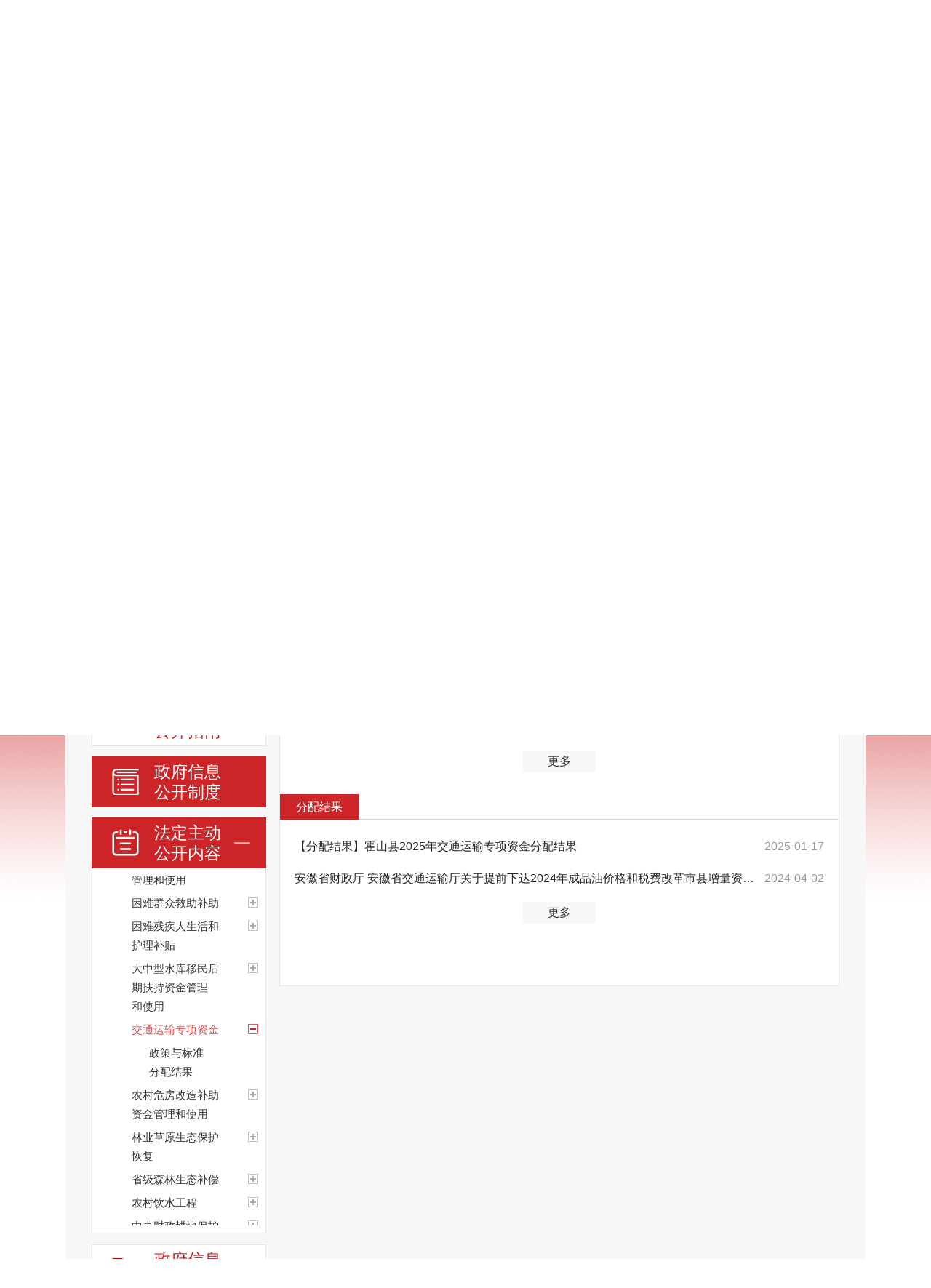

--- FILE ---
content_type: text/html;charset=UTF-8
request_url: https://www.ahhuoshan.gov.cn/public/column/6596221?type=4&action=list&nav=&sub=&catId=7067861
body_size: 15340
content:
<!DOCTYPE html>
<html lang="zh-CN">
<head>
	<meta charset="utf-8">
	<meta name="renderer" content="webkit">
	<meta http-equiv="X-UA-Compatible" content="IE=edge">
	<meta content="yes" name="apple-mobile-web-app-capable">
	<meta name="viewport" content="width=device-width, initial-scale=1, viewport-fit=cover">
	<title>信息公开_霍山县人民政府</title>
	<meta name="WebSiteCollectionCode" content="luan_govc">
	<meta name="SiteId" content="6786551">
	<meta name="SiteName" content="霍山县人民政府">
	<meta name="SiteDomain" content="www.ahhuoshan.gov.cn">
	<meta name="SiteIDCode" content="3415250062 ">
	<meta name="ColumnName" content="交通运输专项资金">
	<meta name="ColumnType" content="信息公开目录">
	<meta name="ColumnDescription" content="交通运输专项资金">
	<meta name="ColumnKeywords" content="交通运输专项资金">
	<meta name="TypeCode" content="public_content">
	<meta name="Attribute" content="ATTRIBUTE_OTHER">
	<meta name="Keywords" content="领导之窗、信息公开、办事服务、政民互动、解读回应、数据发布" >
	<meta name="Description" content="霍山县人民政府门户网站是由霍山县人民政府办公室主办、霍山县数据资源管理局承办的政府门户网站。网站是政务信息公开和宣传霍山的重要窗口，是政务服务的重要平台，是政府联系公众和企业的桥梁。霍山县人民政府门户网站及时发布、更新各类政务信息，提供网上办事服务和便民服务信息， 方便社会公众参政议政、投诉建议和互动交流。">
	<meta name="HtmlGenerateTime" content="2026-01-29 09:07:58">
	<link rel="shortcut icon" type="image/x-icon" href="/_res/favicon.ico">
	<link rel="stylesheet" href="/assets/css/core.min.css">
	<link rel="stylesheet" href="/_res/css/public_new.css">
	<link rel="stylesheet" type="text/css" href="/assets/js/plugins/ztree/css/ztree.min.css">
	<link rel="stylesheet" href="/_res/css/xxgk_xzwjk_new.css">
	<link rel="stylesheet" href="/_res/css/xxgk_lmwz_new_2023.css?v=1">
	<script type="text/javascript" src="/assets/js/common.min.js"></script>
	<script src="/_res/js/customize.min.js"></script>
	<!--StartLabelHtml_linkList_8eafc190150c0cf531676ac884413b79--><script>var ll_6804295 = 100;</script><script charset="utf-8" src="https://www.ahhuoshan.gov.cn/ljgl/syljgl/wztzbmd/6804295.js?num=100&ect=1769648878027"></script><!--EndLabelHtml_linkList_8eafc190150c0cf531676ac884413b79-->
	<!--[if lt IE 9]>
	<script src="/assets/js/patch.min.js"></script>
	<![endif]-->
	<script type="text/javascript" src="/_res/js/hover.js"></script>
	<script type="text/javascript" src="/_res/js/xxk.js"></script>
	<script type="text/javascript" src="/assets/js/plugins/ztree/ztree.min.js"></script>
	<script type="text/javascript" src="https://www.ahhuoshan.gov.cn/6786551/6596221.js"></script>
</head>

<body>
<!--头部  on -->
<div class="g_header">
    <div class="ind_top">
        <div class="ind_top_box clearfix">
            <ul>
                <li class="l1"><a href="javascript:void(0);" class="j-jft" data-setting="{type:'jf',jtText:'简体',ftText:'繁體'}">繁體</a></li>
                <li class="old"><a class="old" href="javascript:void(0)" onclick="aria.oldFixedStart()" title="长辈版">长辈版</a></li>
                <li class="l2"><a class="wza" href="javascript:void(0)" onclick="aria.start()" title="无障碍">无障碍</a></li>
                
                <li class="l4"><span id="member_info" data-setting="{siteId:6786551,userNameText:'${username}，您好！',platformCode:'luan_govc'}"></span></li>
                <li class="l5"><a href="/wzdt/index.html" target="_blank">网站地图</a></li>
            </ul>
        </div>
    </div>
    <div class="container ind_banner clearfix">
        <div class="logo"><ul><!--StartLabelHtml_linkList_da4d8e5a51872b5e11ef54403e6148d4--><script>var ll_6786961 = 1;</script><script charset="utf-8" src="https://www.ahhuoshan.gov.cn/ljgl/syljgl/tblogo/6786961.js?num=1&ect=1769648878030"></script><!--EndLabelHtml_linkList_da4d8e5a51872b5e11ef54403e6148d4--></ul></div>
        <div class="header_menu"><ul class="clearfix"><!--StartLabelHtml_linkList_2939515d578bfb84b000b649e3e9419b--><script>var ll_6788781 = 3;</script><script charset="utf-8" src="https://www.ahhuoshan.gov.cn/ljgl/syljgl/tbldzc/6788781.js?num=3&ect=1769648878031"></script><!--EndLabelHtml_linkList_2939515d578bfb84b000b649e3e9419b--></ul></div>
        <div class="ind_secbox">
            <div class="in_search">
                <div class="in_search_box">
                    <form action="/site/search/6786551" method="get" data-validator-option="{msgClass:'n-top'}">
                        <input type="hidden" name="fuzzySearch" value="true" />
                        <input type="hidden" name="sort" value="intelligent" />
                        <input type="hidden" name="orderType" value="0">
                        <input type="hidden" name="platformCode" value="luan_govc">
                        <input type="hidden" name="siteId" value="6786551">
                        <input type="hidden" name="isAllSite" value="true">
                        <!--<input type="hidden" name="typeCode" value="articleNews,pictureNews,videoNews,policyDoc,explainDoc">-->
                        <input class="search-keywords" name="keywords" type="text" value="" size="24" maxlength="30" placeholder="--请输入搜索关键字--" data-rule="输入的信息:required;required2" data-rule-required2="[/^[0-9a-zA-z\u0391-\uFFE5\s\[\]\(\),.\-\/《》]+$/, '输入的信息不允许含有特殊字符']" />
                        <input name="input" type="submit" value="搜索" class="topsearchbtn"/>
                        <input name="field" value="title" type="hidden">
                    </form>
                </div>
                <div class="in_search_zn"><a href="/site/tpl/4610" target="_blank">霍山智搜</a></div>
            </div>
        </div>
    </div>
</div>
<!--头部  end -->
<!--导航  on -->
<div class="container  navbar navbar-default">
    <div class="container-fluid">
        <div id="navbar" class="nav_list navbar-collapse collapse hidden-xs">
            <ul class="nav navbar-nav">
                <li class="nav1"><a href="/index.html">网站首页</a></li>
                <li class="nav2 off"><a href="/zwzx/index.html">政务资讯</a></li>
                <li class="nav3 off"><a href="/public/index.html">信息公开</a></li>
                <li class="nav4" ><a href="/public/column/6596221?type=4&catId=7292291&action=list">解读回应</a></li>
               
                <li class="nav5 off"><a href="https://la.ahzwfw.gov.cn/?cityCode=341525000000&cityName=%25E9%259C%258D%25E5%25B1%25B1%25E5%258E%25BF" target="_blank">办事服务</a></li>
                <li class="nav6 off"><a href="/zmhd/index.html">政民互动</a></li>
                <li class="nav7 off"><a href="/zfsj/index.html">数据发布</a></li>
            </ul>
        </div>
        <span class="phone-brand visible-phone hidden-lg hidden-md hidden-sm"><a class="" href="/index.html">首页</a></span>
        <div class="phone-nav  hidden-lg hidden-md hidden-sm" id="phone-nav">
            <ul class="clearfix">
                <li class="nav2 off"><a href="/zwzx/index.html">资讯</a></li>
                <li class="nav3 off"><a href="/public/index.html">公开</a></li>
                <li class="nav4" ><a href="/public/column/6596221?type=4&catId=7292291&action=list">解读</a></li>
			    
               <li class="nav5 off"><a href="https://la.ahzwfw.gov.cn/?cityCode=341525000000&cityName=%25E9%259C%258D%25E5%25B1%25B1%25E5%258E%25BF" target="_blank">服务</a></li>
                <li class="nav6 off"><a href="/zmhd/index.html">互动</a></li>
                <li class="nav7 off"><a href="/zfsj/index.html">数据</a></li>
            </ul>
        </div>
        <span class="phone-right  hidden-lg hidden-md hidden-sm"></span>
    </div>
</div>
<!--导航  end -->
<div class="gk_bodybg" >
  <div class="gknew_header">
    <div class="container">
      <div class="backhome"><a href="/index.html">返回首页</a></div>
    </div>
  </div>
  <div class="container">
    <div class="gknew_banner">
      <!--    <div class="fl gknew_logo">
            <span id="top_unit" class="unit_name"></span>
          </div>
          <div class="fr wza"> <a  href="javascript:top.location.href='/wza/index.html'" title="无障碍浏览">无障碍浏览</a></div>-->
      <ul class="gknew_ban"><!--StartLabelHtml_linkList_845887d45f67c080b587d2abaa784fbc--><script>var ll_6795991 = 1;</script><script charset="utf-8" src="https://www.ahhuoshan.gov.cn/ljgl/lmyljgl/zfxxgk/6795991.js?num=1&ect=1769648878043"></script><!--EndLabelHtml_linkList_845887d45f67c080b587d2abaa784fbc--></ul>
    </div>
    <script type="text/javascript">
        $(document).ready(function () {
            var organId = "6596221";
            Ls.ajax({
                dataType: "html",
                data: {
                    labelName: 'publicNav',
                    type: Ls.url.get('type'),
                    organId: organId, justOrganName: 'true'
                },
                url: "/site/label/8888"
            }).done(function (data) {
                var action = Ls.url.get('action');
                var type = Ls.url.get('type');
                var title = data;
                if ("霍山县政府办" == data) {
                    title = "霍山县人民政府";
                }
                var htmlVal = title;
                var map = {
                    "霍山县人民政府": "http://www.ahhuoshan.gov.cn/"
                };
                if (map[title]) {
                    htmlVal = '<a href="' + map[title] + '" style="color:white" target="_blank">' + title + '</a>';
                    // } else {
                    //     htmlVal = '<a href="http://www.luan.gov.cn/" style="color:white" target="_blank">' + title + '</a>';
                }
                $("#top_unit").html(htmlVal);
            })
        });
    </script>
    <!--header end-->
    
    <div class="gk_container bg">
      <!--信息公开搜索-->
      <div class="xxgk-search-box bz-ph-label bz-left-ph-label">
        <!--搜索 1 开始-->
        <form method="get" id="searchNewest" onsubmit="return false;" data-validator-option="{msgClass:'n-top'}">
          <div class="xxgk-search">
            <ul class="clearfix xxgk-search-ul">
              <li class="ss2"><input name="搜索" type="submit" id="submit" value="" class="search-btn"></li>
              <!--新增搜索条件-->
              
              <li class="ss1 ss3">
                <input id="searchWords" name="searchWords" type="text" class="search-keywords"
                       value="" size="24" maxlength="30"
                       placeholder="请输入搜索关键字" data-rule="内容:required;required2"
                       data-rule-required2="[/^[0-9a-zA-z\u0391-\uFFE5\s\[\]\(\),.《》]+$/, '关键字不允许含有特殊字符']"/>
              </li>
            </ul>
          </div>
          <!--搜索 1 结束-->
          <div class="colun1">
            <ul class="radioUl">
              <li class="radio_tip font-le" >搜索位置</li>
              <li><input class="" type="radio" name="fromCode" value="title" checked="checked"><span>标题</span></li>
              <li><input class="" type="radio" name="fromCode" value=""><span>全文</span></li>
            </ul>
            <ul class="radioUl">
              <li class="radio_tip font-le" >匹配度</li>
              <li><input class="" type="radio" name="fuzzySearch" value="false" checked="checked"><span>精准</span></li>
              <li><input class="" type="radio" name="fuzzySearch" value="true"><span>模糊</span></li>
            </ul>
            <ul class="radioUl no_margin">
              <li class="radio_tip font-le">排序</li>
              <li class="no_margin"><input class="" type="radio" name="orderType"  checked="checked" value="1"><span>发布日期</span></li>
              <li><input class="" type="radio" name="orderType" value="0"><span>相关程度</span></li>
            </ul>
          </div>
        </form>

      </div>
      <!--信息公开搜索结束-->
      <div class="xxgk_lmbox clearfix">
        <!--信息公开左侧-->
        <style>
    .linkColumnList li {
        width: 30%;
        float: left;
        margin: 0 1.5% 15px;
    }

    .linkColumnList li a {
        display: block;
        height: 30px;
        line-height: 30px;
        padding: 6px 0;
        font-size: 16px;
        text-align: center;
        border: 1px solid #ebebeb;
        border-radius: 3px;
        overflow: hidden;
        white-space: nowrap;
        text-overflow: ellipsis;
    }
</style>
<div class="fl xxgk_left">
    <div class="xxgk_lmlink">
                    <dl class="num0 lmzc-tab lmlink-tab subNav" data-index="0"><a href="javascript:void(0)"><span class="ico"></span><span class="tit">政&emsp;&emsp;策</span></a></dl>
            <div class="xxgktreeconlm navContent childCont">
                <ul>
                    <li><a href="https://www.gov.cn/zhengce/xzfgk" target="_blank">行政法规</a></li>
                    <li><a href="javascript:void(0)" onclick="fn(7295551, this)">法规规章</a></li>
                    <li class=""><a href="javascript:void(0)" onclick="fn4('7062921,7292931', this)">行政规范性文件</a></li>
                    <!-- <li><a href="javascript:void(0)" onclick="fn3('霍政','霍政办,霍政秘,霍政办秘', this)">霍政</a></li>
                     <li><a href="javascript:void(0)" onclick="fn3('霍政办','霍政办电', this)">霍政办</a></li>
                     <li><a href="javascript:void(0)" onclick="fn3('霍政秘', '',this)">霍政秘</a></li>
                     <li><a href="javascript:void(0)" onclick="fn3('霍政办秘','',this)">霍政办秘</a></li>-->
                    <li><a href="javascript:void(0)" onclick="fn(7062941, this)">其他文件</a></li>
                </ul>
            </div>
                        <dl class="num1 subNav ">
            <a href="/public/column/6596221?type=2"><span class="ico"></span><span class="tit">政府信息公开指南</span></a>
        </dl>
        <dl class="num2 subNav ">
            <a href="/public/column/6596221?type=1&action=list"><span class="ico"></span><span class="tit">政府信息公开制度</span></a>
        </dl>
        <dl class="num3 lmlink-tab subNav active">
                            <a href="javascript:void(0)"><span class="ico"></span><span class="tit">法定主动公开内容</span></a>
                    </dl>
        <div class="xxgktreecon">
            <div class="xxgktree">
                <ul id="organ_catalog_tree" class="ztree"></ul>
            </div>
        </div>
        <dl class="num4 lmlink-tab subNav "><a href="javascript:void(0)"><span class="ico"></span><span class="tit">政府信息公开年报</span></a></dl>
        <div class="navContent">
                        <ul id="report_year_ul">
                <li><a href="/public/column/6596221?type=3&action=list&nav=3&title=2019">2019年</a></li>
                <li><a href="/public/column/6596221?type=3&action=list&nav=3&title=2018">2018年</a></li>
                <li><a href="/public/column/6596221?type=3&action=list&nav=3&title=2017">2017年</a></li>
                <li><a href="/public/column/6596221?type=3&action=list&nav=3&title=2016">2016年</a></li>
            </ul>
        </div>
        <dl class="num5 "><a href="/public/column/6596221?type=5&active=4"><span class="ico"></span><span class="tit">依申请公<i></i>开</span></a>
        </dl>
        <dl class="num6 "><a href="/public/column/6596221?type=6&action=rel&includeIds=7062901,7068731,7074841"><span
                class="ico"></span><span
                class="tit">地方部门平台链接</span></a></dl>
    </div>
</div>
<script type="template" id="ruleTpl">
    <div class="xxgk-search-box xxgk-search-box2 bz-ph-label bz-left-ph-label" role="search" aria-label="政策搜索">
        <!--搜索 1 开始-->
        <form method="get" id="searchNewest2" onsubmit="return false;" data-validator-option="{msgClass:'n-top'}">
            <div class="xxgk-search">
                <ul class="clearfix xxgk-search-ul">
                    <li class="ss2"><input name="搜索" type="submit" id="submit" value="" class="search-btn"></li>
                    <li class="ss1 ss3">
                        <input name="keyWords" type="text" class="search-keywords" value="" size="24" maxlength="40" placeholder="请输入搜索关键字" data-rule="内容:required;required2"/>
                    </li>
                </ul>
            </div>
            <!--搜索 1 结束-->
            <div class="colun1">
                <ul class="radioUl">
                    <li class="radio_tip font-le" >搜索位置</li>
                    <li><input class="" type="radio" name="fromCode" value="title" checked="checked"><span>标题</span></li>
                    <li><input class="" type="radio" name="fromCode" value=""><span>全文</span></li>
                </ul>
                <ul class="radioUl">
                    <li class="radio_tip font-le" >匹配度</li>
                    <li><input class="" type="radio" name="fuzzySearch" value="false" checked="checked"><span>精准</span></li>
                    <li><input class="" type="radio" name="fuzzySearch" value="true"><span>模糊</span></li>
                </ul>
                <ul class="radioUl no_margin">
                    <li class="radio_tip font-le">排序</li>
                    <li class="no_margin"><input class="" type="radio" name="orderType"  checked="checked" value="1"><span>发布日期</span></li>
                    <li><input class="" type="radio" name="orderType" value="0"><span>相关程度</span></li>
                </ul>
            </div>
        </form>
    </div>

    <div class="gzk_con wza-region_list" role="list" aria-label="行政规范性文件库">
        <div class="gzk_tel2">
            <ul class="clearfix">
                <li class="num1 active" data-toggle="tab" data-id="#tab_0_0" tabindex="0">现行有效文件<i>（<span class="allNum">0</span>）</i>
                    <span class="bgline"></span>
                </li>
                <li data-toggle="tab" data-id="#tab_0_1" tabindex="0">废止失效文件<i>（<span class="sxNum">0</span>）</i>
                    <span class="bgline"></span>
                </li>
            </ul>
        </div>
        <div class="pageTPList">
            <div class="page-list hide active" id="tab_0_0">
                <div id="page_public_info_type7" class="pagination"></div>
            </div>
            <div class="page-list hide" id="tab_0_1">
                <div id="page_public_info_type7" class="pagination"></div>
            </div>
        </div>
    </div>
</script>
<script type="template" id="ruleTpl1">
    <div class="xxgk-search-box xxgk-search-box2 bz-ph-label bz-left-ph-label" role="search" aria-label="政策搜索">
        <!--搜索 1 开始-->
        <form method="get" id="searchNewest2" onsubmit="return false;" data-validator-option="{msgClass:'n-top'}">
            <div class="xxgk-search">
                <ul class="clearfix xxgk-search-ul">
                    <li class="ss2"><input name="搜索" type="submit" id="submit" value="" class="search-btn"></li>
                    <li class="ss1 ss3">
                        <input name="keyWords" type="text" class="search-keywords" value="" size="24" maxlength="40" placeholder="请输入搜索关键字" data-rule="内容:required;required2"/>
                    </li>
                </ul>
            </div>
            <!--搜索 1 结束-->
            <div class="colun1">
                <ul class="radioUl">
                    <li class="radio_tip font-le" >搜索位置</li>
                    <li><input class="" type="radio" name="fromCode" value="title" checked="checked"><span>标题</span></li>
                    <li><input class="" type="radio" name="fromCode" value=""><span>全文</span></li>
                </ul>
                <ul class="radioUl">
                    <li class="radio_tip font-le" >匹配度</li>
                    <li><input class="" type="radio" name="fuzzySearch" value="false" checked="checked"><span>精准</span></li>
                    <li><input class="" type="radio" name="fuzzySearch" value="true"><span>模糊</span></li>
                </ul>
                <ul class="radioUl no_margin">
                    <li class="radio_tip font-le">排序</li>
                    <li class="no_margin"><input class="" type="radio" name="orderType"  checked="checked" value="1"><span>发布日期</span></li>
                    <li><input class="" type="radio" name="orderType" value="0"><span>相关程度</span></li>
                </ul>
            </div>
        </form>
    </div>

    <div class="gzk_con wza-region_list" role="list" aria-label="行政规范性文件库">
        <div class="gzk_tel2">
            <ul class="clearfix">
                <li class="num1 active" data-toggle="tab" data-id="#tab_0_0_1" tabindex="0">现行有效文件<i>（<span class="allNum">0</span>）</i>
                    <span class="bgline"></span>
                </li>
                <li data-toggle="tab" data-id="#tab_0_1_1" tabindex="0">废止失效文件<i>（<span class="sxNum">0</span>）</i>
                    <span class="bgline"></span>
                </li>
            </ul>
        </div>
        <div class="pageTPList">
            <div class="page-list hide active" id="tab_0_0_1">
                <div id="page_public_info_type7" class="pagination"></div>
            </div>
            <div class="page-list hide" id="tab_0_1_1">
                <div style="text-align: center;font-size: 20px;">本部门暂无废止失效文件</div>
            </div>
        </div>
    </div>
</script>
<script>
    var _organTree = null;
    var curExpandNode = null;

    function getNewline(str, level) {
        var newNum = 8 - level || 8;
        var res = '';
        for (var i = 0, l = str.length; i < l; i++) {
            if (i > 0 && i % newNum == 0) {
                res += str[i] + '<br>';
            } else {
                res += str[i];
            }
        }
        return res;
    }

    function initTree() {
        var ztree_settings = {
            data: {
                simpleData: {
                    idKey: 'id',
                    pIdKey: 'parentId'
                },
                key: {
                    title: 'name'
                }
            },
            view: {
                nameIsHTML: true,
                dblClickExpand: false,
                // showIcon: false,
                // showLine: false,
                addDiyDom: function (treeId, treeNode) {
                    var aObj = $("#" + treeNode.tId + "_span");
                    var name = '<span class="defined_name" data-id="' + treeNode.id + '">' + getNewline(treeNode.name, treeNode.level) + '</span>';
                    aObj.html(name)
                }
            },
            callback: {
                onClick: function (event, treeId, node) {
                    var treeObj = $.fn.zTree.getZTreeObj(treeId);
                    if (event.target.nodeName !== 'SPAN') {
                        treeObj.expandNode(node, !node.open, false, false, true);
                    } else {
                        if (node.id === 7292341) {
                            treeObj.expandNode(node, !node.open, false, false, true);
                            return false;
                        }
                        if (node.link && node.isParent) {
                            treeObj.expandNode(node, !node.open, false, false, true);
                            window.open(node.link);
                            return false;
                        }
                        if (node.link) {
                            window.open(node.link);
                            return false;
                        }

                        if (node.isParent) { //父节点进行检测
                            var childHasData = false;

                            for (var i = 0; i < node.children.length; i++) {
                                var childNode = node.children[i];
                                if (!childNode.link || childNode.link == "") {
                                    childHasData = true;
                                    break;
                                }
                            }
                            if (!childHasData) { //子栏目存在数据
                                treeObj.expandNode(node, !node.open, false, false, true);
                                return false;
                            }
                        }

                        location.href = location.href.split('?')[0] + '?type=4&action=list&nav=3&catId=' + node.id;
                    }
                },
                beforeExpand: function (treeId, treeNode) {
                    var pNode = curExpandNode ? curExpandNode.getParentNode() : null;
                    var treeNodeP = treeNode.parentTId ? treeNode.getParentNode() : null;
                    var zTree = $.fn.zTree.getZTreeObj(treeId);
                    for (var i = 0, l = !treeNodeP ? 0 : treeNodeP.children.length; i < l; i++) {
                        if (treeNode !== treeNodeP.children[i]) {
                            zTree.expandNode(treeNodeP.children[i], false);
                        }
                    }
                    while (pNode) {
                        if (pNode === treeNode) {
                            break;
                        }
                        pNode = pNode.getParentNode();
                    }
                    if (!pNode) {
                        singlePath(treeId, treeNode);
                    }

                },
                onExpand: function (event, treeId, treeNode) {
                    curExpandNode = treeNode;
                }
            }
        };
        // var data = catalogs['1681'];
        var data = catalogs['6596221'];
        var filterIds = [7062921,7292931];
        data = $.grep(data, function (el) {
            return filterIds.indexOf(el.id) === -1;
        });

        $.each(filterIds, function (i, el) {
            $('.gkbox[data-id="' + el + '"]').hide();
        });

        /*$.each(data, function (i, el) {
            var str = el.name;
            el._name = el.name;
            if (Ls.strLen(el.name) > 10) {
                str = el.name.slice(0, 8) + '<br>' + el.name.slice(8);
            }
            el.name = '<span class="defined_name" data-id="' + el.id + '">' + str + '</span>';
        });*/

        _organTree = $.fn.zTree.init($('#organ_catalog_tree'), ztree_settings, data);

        setSelectNode();
    }


    function singlePath(treeId, newNode) {
        if (newNode === curExpandNode) return;

        var zTree = $.fn.zTree.getZTreeObj(treeId),
                rootNodes, tmpRoot, tmpTId, i, j, n;

        if (!curExpandNode) {
            tmpRoot = newNode;
            while (tmpRoot) {
                tmpTId = tmpRoot.tId;
                tmpRoot = tmpRoot.getParentNode();
            }
            rootNodes = zTree.getNodes();
            for (i = 0, j = rootNodes.length; i < j; i++) {
                n = rootNodes[i];
                if (n.tId != tmpTId) {
                    zTree.expandNode(n, false);
                }
            }
        } else if (curExpandNode && curExpandNode.open) {
            if (newNode.parentTId === curExpandNode.parentTId) {
                zTree.expandNode(curExpandNode, false, false, false);
            } else {
                var newParents = [];
                while (newNode) {
                    newNode = newNode.getParentNode();
                    if (newNode === curExpandNode) {
                        newParents = null;
                        break;
                    } else if (newNode) {
                        newParents.push(newNode);
                    }
                }
                if (newParents != null) {
                    var oldNode = curExpandNode;
                    var oldParents = [];
                    while (oldNode) {
                        oldNode = oldNode.getParentNode();
                        if (oldNode) {
                            oldParents.push(oldNode);
                        }
                    }
                    if (newParents.length > 0) {
                        zTree.expandNode(oldParents[Math.abs(oldParents.length - newParents.length) - 1], false, false, false);
                    } else {
                        zTree.expandNode(oldParents[oldParents.length - 1], false, false, false);
                    }
                }
            }
        }
        curExpandNode = newNode;
    }

    function setSelectNode() {
        var id = Ls.url.get('catId'),
                node = _organTree.getNodeByParam('id', id, null);
        if (!node) {
            return
        }
        _organTree.selectNode(node);
        if (node.isParent) {
            _organTree.expandNode(node, true, true, true, true);

        } else {
            _organTree.expandNode(node.getParentNode(), true, true, true, true);
        }
        $(document).scrollTop(390);
        /**
         setTimeout(function () {
         $('#xxgk_lmcon .gkbox').hide();
         var data = [];
         if (node.isParent) {
         data = node.children;
         } else {
         data = node.getParentNode().children;
         }
         $.each(data, function (i, el) {
         $('#xxgk_lmcon .gkbox[data-id="' + el.id + '"]').show();
         });
         }, 500)
         */
    }

    function getOrganInfos() {
        var organInfos = [
            //  {organId: 6603381, organName: '金安区人民政府', catIds: ''},
            //   {organId: 6603411, organName: '舒城县人民政府', catIds: ''},
            //   {organId: 6603401, organName: '裕安区人民政府', catIds: ''},
            //    {organId: 6603391, organName: '叶集区人民政府', catIds: ''},
            //   {organId: 6603421, organName: '霍邱县人民政府', catIds: ''},
            //   {organId: 6603441, organName: '金寨县人民政府', catIds: ''},
            //      {organId: 6603431, organName: '霍山县人民政府', catIds: ''}
        ];
        return organInfos;
    }

    $(function () {

        initTree();

        var catId = Ls.url.get('catId');
        $('#navIndex' + catId).addClass('active');

        $('.subNav').click(function () {
            var this$ = $(this);
            this$.toggleClass('active').siblings().removeClass('active');
            this$.next('.navContent,.xxgktreecon').slideToggle().siblings('.navContent,.xxgktreecon').hide();
        });

        var type = Ls.url.get('type') || '',
                keyWords = Ls.url.get('keyWords') || '';
        if (type === '2') {
            // $('.subNav').eq(0).addClass('active');
        } else if (type === '4') {
            $('.subNav').eq(2).addClass('active');
        }

        var navActive$ = $('.subNav.active');
        navActive$.next('.navContent,.xxgktreecon').slideToggle();

        $('#search_keywords').val(keyWords);

        //加载政府信息公开目录的uri地址
        $("#searchNew").click(function () {
            var str = $("#search").val();
            var node = document.getElementById("ftr0");
            var nodes = node.getElementsByClassName("node_name");
            var arr = Array.prototype.slice.call(nodes);
            for (var i = 0; i < arr.length; i++) {
                if (arr[i].innerText.startsWith(str) || arr[i].innerText.endsWith(str)) {
                    nodes[i].click();
                    return false;
                }
            }
        })

        var organId = '6596221';
        var organInfos = getOrganInfos();
        var changeFlag = false;
        if (organId == '6596221') {
            var html = "";
            for (var i = 0; i < organInfos.length; i++) {
                if (organInfos[i].organId != 6596221) {
                    var url = '/public/column/' + organInfos[i].organId + '?type=4&action=rel&excludeOrganIds=1&includeParentOrganIds=' + organInfos[i].organId + '&includeIds=' + organInfos[i].catIds;
                    html += '<li> <p class="fr"><a href="' + url + '" target="_blank">指南</a><a href="' + url + '" target="_blank">目录</a><a href="' + url + '" target="_blank">年报</a><a href="' + url + '" target="_blank">申请</a></p> <a href="' + url + '" title="' + organInfos[i].organName + '"  target="_blank" class="fl name">' + organInfos[i].organName + '</a></li>';
                }
            }

            $("#shizfChildUl").html(html);
            // $("#shizfChildDiv").attr("style", "display:block;");
            // $('div #xxgk_lmcon').children().eq(1).after($("#shizfChildDiv"));
        }
        if($(".curSelectedNode").length > 0){
            //var topDistance = $(".curSelectedNode").parents(".level0").position(".xxgktree").top;
            var topDistance =  $(".curSelectedNode").offset().top - 1060;
            $(".xxgktree").scrollTop(topDistance);
        }
    })
    function fn(catId, self) {
        $('.gk_container > .xxgk-search-box').removeClass('hide');
        $(self).parent().addClass("active").siblings().removeClass("active");
        var organId = "6596221";
        $("#catId").val(catId)

        Ls.ajax({
            dataType: "html",
            data: {
                labelName: 'publicInfoList',
                siteId: 6786551,
                organId: organId,
                pageSize: 15,
                catId: catId,
                type: 4,
                dateFormat: "yyyy年MM月dd日",
                file: "/c3/jh/publicInfoList_newest2020"
            },
            url: "/site/label/8888"
        }).done(function (html) {
            $('#xxgk_lmcon').html(html);
        })
    }
    // 政策-文号
    function fn2(fileNum, self) {
        $(self).parent().addClass("active").siblings().removeClass("active");
        var organId = 6596221;
        var tips = Ls.tipsLoading("正在加载数据...", {
            autoClose: false
        });
        Ls.ajax({
            dataType: "html",
            data: {
                labelName: 'publicInfoList',
                siteId: 6786551,
                organId: organId,
                pageSize: 15,
                searchType: 'fileNum',
                catId:7062941,
                keyWords:fileNum,
                type: 4,
                dateFormat: "yyyy年MM月dd日",
                file: "/c3/jh/publicInfoList_newestzc"
            },
            url: "/site/label/8888"
        }).done(function (html) {
            tips.hide();
            $('#xxgk_lmcon').html(html);
        })
    }

    // 政策-文号 es 搜索
    function fn3(fileNum,filterFileNum, self) {
        $(self).parent().addClass("active").siblings().removeClass("active");
        var organId = 6596221;
        var tips = Ls.tipsLoading("正在加载数据...", {
            autoClose: false
        });

        var pageIndex = Ls.url.get("pageIndex");
        if(!pageIndex){
            pageIndex  = 1;
        }

        var tips = Ls.tipsLoading("正在加载数据...", {
            autoClose: false
        });

        Ls.ajax({
            dataType: "html",
            url: "/site/label/8888",
            data: {
                labelName: 'publicInfoList',
                siteId: 6786551,
                pageSize: "15",
                pageIndex:pageIndex,
                isDate: "true",
                dateFormat: "yyyy-MM-dd",
                length: "50",
                active: "0",
                organId: organId,
                type: 6,
                fileNum: fileNum,
                filterFileNum: filterFileNum,
                catIds: "7062941,7062921",
                fromCode: 1,
                sortType: 1,
                transVos: 1,
                fuzzySearch: false,
                keyWords: "",
                result: "暂无相关信息",
                //  isJson:true
                file: "/c3/jh/publicInfoList_newestzc"
            }
        }).done(function(html) {
            tips.hide();
            $('#xxgk_lmcon').html(html);
        });
    }

    // 规范性文件库
    function fn4(catIds, self) {
        $('.gk_container > .xxgk-search-box').addClass('hide');
        $(self).parent().addClass("active").siblings().removeClass("active");
        $('#xxgk_lmcon').html(Ls.template('ruleTpl'));

        window.using('validator', function () {
            $('#searchNewest2').validator({
                valid: function (form) {
                    var params = $(form).serializeObject();
                    // console.log('params', params)
                    getXzFileList(params);
                }
            });
        });

        var organId = "6596221";
        var pdfAndWord = "false";
        Ls.ajax({
            dataType: "html",
            async: false,
            data: {
                labelName: 'publicInfoList',
                siteId: 6786551,
                organId: organId,
                pageSize: 15,
                catId: 7062921,
                type: 4,
                dateFormat: "yyyy年MM月dd日",
                pdfAndWord: pdfAndWord,
                // file: "/rules_test",
                file: "/c3/hs/rtest",
                publicDivId: "tab_0_0",
            },
            url: "/site/label/8888"
        }).done(function (html) {
            $('#tab_0_0').html(html);
        })

        Ls.ajax({
            dataType: "html",
            async: false,
            data: {
                labelName: 'publicInfoList',
                siteId: 6786551,
                organId: organId,
                pageSize: 15,
                catId: 7292931,
                type: 4,
                dateFormat: "yyyy年MM月dd日",
                pdfAndWord: pdfAndWord,
                file: "/c3/hs/rtest",
                publicDivId: "tab_0_1",
            },
            url: "/site/label/8888"
        }).done(function (html) {
            $('#tab_0_1').html(html);
        })
    }

    function getXzFileList(params) {
        var organId = "6596221";
        var pdfAndWord = "false";
        var params1 = {
            labelName: 'publicInfoList',
            siteId: 6786551,
            organId: organId,
            pageSize: 15,
            catId: 7062921,
            type: 4,
            dateFormat: "yyyy年MM月dd日",
            pdfAndWord: pdfAndWord,
            // file: "/rules_test",
            file: "/c3/hs/rtest",
            publicDivId: "tab_0_0",
        };

        var params2 = {
            labelName: 'publicInfoList',
            siteId: 6786551,
            organId: organId,
            pageSize: 15,
            catId: 7292931,
            type: 4,
            dateFormat: "yyyy年MM月dd日",
            pdfAndWord: pdfAndWord,
            file: "/c3/hs/rtest",
            publicDivId: "tab_0_1",
        };
        Ls.ajax({
            dataType: "html",
            async: false,
            url: "/site/label/8888",
            data: $.extend(params1, params),
        }).done(function (html) {
            $('#tab_0_0').html(html);
        })

        Ls.ajax({
            dataType: "html",
            async: false,
            url: "/site/label/8888",
            data: $.extend(params2, params)
        }).done(function (html) {
            $('#tab_0_1').html(html);
        })
    }

    function fn5(catIds, self) {
        $('.gk_container > .xxgk-search-box').addClass('hide');
        $(self).parent().addClass("active").siblings().removeClass("active");
        $('#xxgk_lmcon').html(Ls.template('ruleTpl1'));

        window.using('validator', function () {
            $('#searchNewest2').validator({
                valid: function (form) {
                    var params = $(form).serializeObject();
                    // console.log('params', params)
                    getXzFileList2(params);
                }
            });
        });

        var map = {
            "6597361":"7072941",
            "6597371":"7072941",
            "6597381":"7348087",
            "6597391":"7072941",
            "6597401":"7348092",
            "6597411":"7348093",
            "6597421":"7072941",
            "6597431":"7348095",
            "6597441":"7072941",
            "6597781":"7072941",
            "6597791":"7348101",
            "6597801":"7072941",
            "6597811":"7072941",
            "6597821":"7072941",
            "6597831":"7348104",
            "6597841":"7072941",
            "6597851":"7348106",
            "6597861":"7348107",
            "6597871":"7348110",
            "6597881":"7348111",
            "6597891":"7348114",
            "6597921":"7348116",
            "6597911":"7072941",
        };

        var map1 = {
            "6597361":"7348311",
            "6597371":"7348312",
            "6597381":"7348314",
            "6597391":"7348317",
            "6597401":"7348320",
            "6597411":"7348323",
            "6597421":"7348326",
            "6597431":"7348327",
            "6597441":"7348329",
            "6597781":"7348332",
            "6597791":"7348333",
            "6597801":"7348336",
            "6597811":"7348338",
            "6597821":"7348339",
            "6597831":"7348342",
            "6597841":"7348345",
            "6597851":"7348348",
            "6597861":"7348350",
            "6597871":"7348353",
            "6597881":"7348354",
            "6597891":"7348357",
            "6597921":"7348359",
            "6597911":"7348362",
        };

        var organId = "6596221";
        var catId = map[organId];
        var catId1 = map1[organId];
        var pdfAndWord = "false";
        Ls.ajax({
            dataType: "html",
            async: false,
            data: {
                labelName: 'publicInfoList',
                siteId: 6786551,
                organId: organId,
                pageSize: 15,
                catId: catId,
                type: 4,
                dateFormat: "yyyy年MM月dd日",
                pdfAndWord: pdfAndWord,
                isPolicyType: true,
                file: "/c3/hs/xzgf_sz",
                publicDivId: "tab_0_0_1",
            },
            url: "/site/label/8888"
        }).done(function (html) {
            $('#tab_0_0_1').html(html);

            if (!$('#tab_0_0_1 td').length) {
                $('#tab_0_0_1').html('<p style="font-size: 20px;text-align: center;">  截至目前本部门暂无现行有效文件  </p>');
            }
        }).fail(function () {
            $('#tab_0_0_1').html('<p style="font-size: 20px;text-align: center;">  截至目前本部门暂无现行有效文件  </p>');
        });

        Ls.ajax({
            dataType: "html",
            async: false,
            data: {
                labelName: 'publicInfoList',
                siteId: 6786551,
                organId: organId,
                pageSize: 15,
                catId: catId1,
                type: 4,
                dateFormat: "yyyy年MM月dd日",
                pdfAndWord: pdfAndWord,
                isPolicyType: true,
                file: "/c3/hs/xzgf_sz",
                publicDivId: "tab_0_1_1",
            },
            url: "/site/label/8888"
        }).done(function (html) {
            $('#tab_0_1_1').html(html);

            if (!$('#tab_0_1_1 td').length) {
                $('#tab_0_1_1').html('<p style="font-size: 20px;text-align: center;">  截至目前本部门暂无废止失效文件  </p>');
            }
        }).fail(function () {
            $('#tab_0_1_1').html('<p style="font-size: 20px;text-align: center;">  截至目前本部门暂无废止失效文件  </p>');
        })
    }

    function getXzFileList2(params) {

        var map = {
            "6597361":"7144951",
            "6597371":"7072941",
            "6597381":"7348087",
            "6597391":"7072941",
            "6597401":"7348092",
            "6597411":"7348093",
            "6597421":"7072941",
            "6597431":"7348095",
            "6597441":"7072941",
            "6597781":"7072941",
            "6597791":"7348101",
            "6597801":"7072941",
            "6597811":"7072941",
            "6597821":"7072941",
            "6597831":"7348104",
            "6597841":"7072941",
            "6597851":"7348106",
            "6597861":"7348107",
            "6597871":"7348110",
            "6597881":"7348111",
            "6597891":"7348114",
            "6597921":"7348116",
            "6597911":"7072941",
        };

        var map1 = {
            "6597361":"7348311",
            "6597371":"7348312",
            "6597381":"7348314",
            "6597391":"7348317",
            "6597401":"7348320",
            "6597411":"7348323",
            "6597421":"7348326",
            "6597431":"7348327",
            "6597441":"7348329",
            "6597781":"7348332",
            "6597791":"7348333",
            "6597801":"7348336",
            "6597811":"7348338",
            "6597821":"7348339",
            "6597831":"7348342",
            "6597841":"7348345",
            "6597851":"7348348",
            "6597861":"7348350",
            "6597871":"7348353",
            "6597881":"7348354",
            "6597891":"7348357",
            "6597921":"7348359",
            "6597911":"7348362",
        };

        var organId = "6596221";
        var catId = map[organId];
        var catId1 = map1[organId];
        var pdfAndWord = "false";
        var params1 = {
            labelName: 'publicInfoList',
            siteId: 6786551,
            organId: organId,
            pageSize: 15,
            catId: catId,
            type: 4,
            dateFormat: "yyyy年MM月dd日",
            pdfAndWord: pdfAndWord,
            file: "/c3/hs/xzgf_sz",
            publicDivId: "tab_0_0_1",
        };

        var params2 = {
            labelName: 'publicInfoList',
            siteId: 6786551,
            organId: organId,
            pageSize: 15,
            catId: catId1,
            type: 4,
            dateFormat: "yyyy年MM月dd日",
            pdfAndWord: pdfAndWord,
            file: "/c3/hs/xzgf_sz",
            publicDivId: "tab_0_1_1",
        };

        Ls.ajax({
            dataType: "html",
            async: false,
            data: $.extend(params1, params),
            url: "/site/label/8888"
        }).done(function (html) {
            $('#tab_0_0_1').html(html);
        })

        Ls.ajax({
            dataType: "html",
            async: false,
            data: $.extend(params2, params),
            url: "/site/label/8888"
        }).done(function (html) {
            $('#tab_0_1_1').html(html);
        })
    }
</script>
        <!--信息公开右侧-->
        <!--右侧2 开始-->
        <div class="xxgk_lmright">
          <div class="xxgk_lmcon" id="xxgk_lmcon">
            <div class="dq_wz">
              <a href="/index.html">首页</a> &gt; <a href="/public/index.html">信息公开</a>
              <i>&gt;</i> 霍山县政府办 <i>&gt;</i> <a href="/public/column/6596221?type=4&catId=7067451&action=list" target="_self">财政专项资金</a> <i>&gt;</i> <a href="/public/column/6596221?type=4&catId=7067861&action=list" target="_self">交通运输专项资金</a>
			  <div class="gklm_search" id="keywordInCatalog_div"  hidden>
				<ul class="clearfix">
                <li class="ss1"><input class="cxbtn" value="检索" onclick="curCatInfoSearch();" type="submit"
                                       onsubmit="return false;"/></li>
                <li class="ss2"><input id="keywordInCatalog" name="keywordInCatalog" class="srk"
                                       type="text" data-rule="目录名称:required;" maxlength="30"
                                       placeholder="--当前目录检索--"/></li>
				</ul>
              </div>
            </div>
            <script type="text/javascript">
                function js() {
                    var catalogName = $.trim($("#catalogName").val());
                    var arr = catalogs["6596221"];
                    for (var i = 0; i < arr.length; i++) {
                        var name = arr[i].name;
                        var id = arr[i].id;
                        if (catalogName == name) {
                            window.location.href = "/public/column/6596221?type=4&action=list&catId=" + id;
                            return;
                        }
                    }
                    window.location.href = "/public/column/6596221?type=4&action=list";
                }
            </script>
            <div class="main_nav_content" id="main_nav_content">
              <!--StartLabelHtml_publicInfoList_778950d1ab6961b8c9e92860bb3291fd--><div class="gkbox" data-id="7067871">
        <div class="gktit"><a href="/public/column/6596221?type=4&action=list&nav=&sub=&catId=7067871" title="政策与标准">政策与标准</a></div>
                    <div class="gk_list">
                <ul>
                                                                                                                                        <li class=" odd mc clearfix">
                                                            <span class="right date">2025-01-17</span>
                                                        <div class="nr">
                              <p class="gl fr">
                                                                                              </p>
                                                                <a href="https://www.ahhuoshan.gov.cn/public/6596221/37954979.html" class="title" title="【补助标准政策】安徽省财政厅 安徽省交通运输厅关于提前下达 2025 年中央交通运输领域专项资金预算（第一批）的通知" target="_blank">
                                                                        【补助标准政策】安徽省财政厅 安徽省交通运输厅关于提前下达 2025 年中央交通运输领域专项资金预算（第...                                </a>
                            </div>
                        </li>
                                    </ul>
            </div>
                <p class="gkmore">
            <a  href="/public/column/6596221?type=4&action=list&nav=&sub=&catId=7067871">更多</a>
        </p>
    </div>
    
<script>
    $(function () {
        if ($('div .xxgk_lmlink').length > 0) {
                    //企事业单位 只保留 公开目录
            if ("${catIdMap.get($!{context.columnId})}" == "6738851") {                             $('dl.num3').siblings('dl').hide();
                //左侧树恢复正常
                /*$(".wgk_xxknr").html('<div class=""><ul id="organ_catalog_tree" class="ztree"></ul></div>');
                cur.organCatalogTree = $.fn.zTree.init($("#organ_catalog_tree"),
                        cur.ztree_settings, cur.ztreeData);
                // 根据地址栏的catId操作树
                if (catId && catId > 0) {
                    var nodeCat = cur.organCatalogTree.getNodeByParam("id", catId, null);
                    cur.organCatalogTree.selectNode(nodeCat,false,true);
                }*/
            }
        }

        //加载各单位的年份
                    var reportYears = "2020,2019,2018,2017,2016,2015,2014,2013,2012,2011,2010,2009,2008,2021,2022,2023,2024,2025";
            var organId = "6596221";
            //防止ajax分页调用导致 organId缺失
            if (Ls.isEmpty(organId)) {
                organId = "";
            }
            var reportYearsArr = reportYears.split(',');
            reportYearsArr.sort();
            var nianbaoType = "detail";
            if (organId != "" && (organId == "6596221")) {
                nianbaoType = "list";
            }
            
            var htmlStr = "";
            var urlYear = Ls.url.get("title");
            for (var i = reportYearsArr.length; i > 0; i--) {
                var tempYear = reportYearsArr[i - 1];
                var yearStyle = "";
                if(urlYear == tempYear){
                    yearStyle = "active";
                }
                htmlStr += '<li class="' + yearStyle + '"><a href="/public/column/' + organId + '?type=3&action=' +
                    nianbaoType + '&nav=3&title=' + tempYear + '">' + tempYear + '年</a></li>';
            }
            $('#report_year_ul').html(htmlStr);
        

      
    })
</script><!--EndLabelHtml_publicInfoList_778950d1ab6961b8c9e92860bb3291fd-->
              
              <!--StartLabelHtml_publicInfoList_778950d1ab6961b8c9e92860bb3291fd--><div class="gkbox" data-id="7067881">
        <div class="gktit"><a href="/public/column/6596221?type=4&action=list&nav=&sub=&catId=7067881" title="分配结果">分配结果</a></div>
                    <div class="gk_list">
                <ul>
                                                                                                                                        <li class=" odd mc clearfix">
                                                            <span class="right date">2025-01-17</span>
                                                        <div class="nr">
                              <p class="gl fr">
                                                                                              </p>
                                                                <a href="https://www.ahhuoshan.gov.cn/public/6596221/37954998.html" class="title" title="【分配结果】霍山县2025年交通运输专项资金分配结果" target="_blank">
                                                                        【分配结果】霍山县2025年交通运输专项资金分配结果                                </a>
                            </div>
                        </li>
                                                                                            <li class=" even mc clearfix">
                                                            <span class="right date">2024-04-02</span>
                                                        <div class="nr">
                              <p class="gl fr">
                                                                                              </p>
                                                                <a href="https://www.ahhuoshan.gov.cn/public/6596221/37211012.html" class="title" title="安徽省财政厅 安徽省交通运输厅关于提前下达2024年成品油价格和税费改革市县增量资金及省级交通运输专项资金（第一批）的通知" target="_blank">
                                                                        安徽省财政厅 安徽省交通运输厅关于提前下达2024年成品油价格和税费改革市县增量资金及省级交通运输专项...                                </a>
                            </div>
                        </li>
                                    </ul>
            </div>
                <p class="gkmore">
            <a  href="/public/column/6596221?type=4&action=list&nav=&sub=&catId=7067881">更多</a>
        </p>
    </div>
    
<script>
    $(function () {
        if ($('div .xxgk_lmlink').length > 0) {
                    //企事业单位 只保留 公开目录
            if ("${catIdMap.get($!{context.columnId})}" == "6738851") {                             $('dl.num3').siblings('dl').hide();
                //左侧树恢复正常
                /*$(".wgk_xxknr").html('<div class=""><ul id="organ_catalog_tree" class="ztree"></ul></div>');
                cur.organCatalogTree = $.fn.zTree.init($("#organ_catalog_tree"),
                        cur.ztree_settings, cur.ztreeData);
                // 根据地址栏的catId操作树
                if (catId && catId > 0) {
                    var nodeCat = cur.organCatalogTree.getNodeByParam("id", catId, null);
                    cur.organCatalogTree.selectNode(nodeCat,false,true);
                }*/
            }
        }

        //加载各单位的年份
                    var reportYears = "2020,2019,2018,2017,2016,2015,2014,2013,2012,2011,2010,2009,2008,2021,2022,2023,2024,2025";
            var organId = "6596221";
            //防止ajax分页调用导致 organId缺失
            if (Ls.isEmpty(organId)) {
                organId = "";
            }
            var reportYearsArr = reportYears.split(',');
            reportYearsArr.sort();
            var nianbaoType = "detail";
            if (organId != "" && (organId == "6596221")) {
                nianbaoType = "list";
            }
            
            var htmlStr = "";
            var urlYear = Ls.url.get("title");
            for (var i = reportYearsArr.length; i > 0; i--) {
                var tempYear = reportYearsArr[i - 1];
                var yearStyle = "";
                if(urlYear == tempYear){
                    yearStyle = "active";
                }
                htmlStr += '<li class="' + yearStyle + '"><a href="/public/column/' + organId + '?type=3&action=' +
                    nianbaoType + '&nav=3&title=' + tempYear + '">' + tempYear + '年</a></li>';
            }
            $('#report_year_ul').html(htmlStr);
        

      
    })
</script><!--EndLabelHtml_publicInfoList_778950d1ab6961b8c9e92860bb3291fd-->
            </div>
          </div>
        </div>
        <!--右侧2 结束-->
        <div class="clear"></div>
      </div>
    </div>
  </div>
  <!-------footer on------->
  <div class="footer">
    <div class="container foot">
        <p><span>版权所有：霍山县人民政府办公室</span><span>主办：霍山县人民政府办公室</span><span><a href="/wzdt/index.html">网站地图</a></span><br>
            <span>承办：霍山县数据资源管理局</span><span>电话：0564-5031012</span><span>霍山县融媒体中心</span><span>电话：0564-5022348</span><span>地址：政务新区行政中心综合楼6楼</span><br>
            <span>邮编：237200</span><span>E-mail：hsdzzwzx@163.com</span><span><a href="/ysbh/index.html">隐私保护</a></span><span>互联网违法和不良信息举报电话：0564-5025409</span><span>邮箱：ahhsxwxb@163.com</span><br>
            <span><a href="https://beian.miit.gov.cn/" target="_blank">皖ICP备11014808号-3</a></span><span>
<a href="http://www.beian.gov.cn/portal/registerSystemInfo?recordcode=34152502000002" target="_blank"><img style="position:relative;right:3px;" src="/_res/images/ico_copy_footer.png">皖公网安备 34152502000002号</a></span>
            <span>网站标识码：3415250062 </span>
            <span><script type="text/javascript">document.write(unescape("%3Cspan id='cnzz_stat_icon_1279628965'%3E%3C/span%3E%3Cscript src='https://s9.cnzz.com/z_stat.php%3Fid%3D1279628965%26show%3Dpic' type='text/javascript'%3E%3C/script%3E"));</script></span></p>
        <div class="bot_ico j-gov" style="left:0;" data-setting="{sitecode:'1423EDF4C5FE1761E053012819AC55B2'}"></div>
        <div class="bot_jiucuo j-jiucuo" style="right:0;" data-setting="{sitecode:3415250062 }"></div>
        <div class="bot_oldage"><img src="/_res/images/img-oldage.png" alt="适老化无障碍服务"></div>
    </div>
</div>
<span class="j-sitestats" data-setting="{siteId:6786551,isTimes:false}"></span>
<!--技术支持：龙讯科技-->
<script defer async type="text/javascript" src="//gov.govwza.cn/dist/aria.js?appid=d4b36c0ced829cd781243fc27f406c94" charset="utf-8"></script>
<script>
  (function() {
    var serMgr = document.createElement("script");
    serMgr.src = "https://service.lonsun.cn/assets/cloud/boot.min.js?sid=1788061";
    var s = document.getElementsByTagName("script")[0]; 
    s.parentNode.insertBefore(serMgr, s);
  })();
</script>
</div>
<script>
    /* $(function () {
         // 提交
         $("#submit").click(query);

         function query() {
             var columnId = $("#columnId").val();
             var keywordSelect = $("#keyword_select").val();
             var searchWords = $("#searchWords").val();
             if(!searchWords.match("^[0-9a-zA-Z%]+$")){
                 searchWords = encodeURIComponent(searchWords)
             }
             var keywords = "";
             var fileNum = "";
             var indexNum = "";
             if (keywordSelect == 'fileNum') {
                 fileNum = searchWords;
             } else if (keywordSelect == 'indexNum') {
                 indexNum = searchWords;
             } else {
                 keywords = searchWords;
             }
             var url = "http://www.luan.gov.cn/site/search/6789941?platformCode=luan_govc&isAllSite=true&sort=desc&typeCode=public_content&columnId=" + columnId + "&keywords=" + keywords + "&fileNum=" + fileNum + "&indexNum=" + indexNum + "&siteId=" + 6786551;
             if (columnId.indexOf("_b") > -1) {
                 var siteId = columnId.substring(2, columnId.length);
                 url = "http://www.luan.gov.cn/site/search/6789941?platformCode=luan_govc&isAllSite=true&sort=desc&typeCode=public_content&keywords=" + keywords + "&fileNum=" + fileNum + "&indexNum=" + indexNum + "&siteId=" + siteId;
             }
             if (columnId.indexOf("_c") > -1) {
                 var siteId = columnId.substring(2, columnId.length);
                 url = "http://www.luan.gov.cn/site/search/6789941?platformCode=luan_govc&isAllSite=true&sort=desc&typeCode=public_content&keywords=" + keywords + "&fileNum=" + fileNum + "&indexNum=" + indexNum + "&siteId=" + siteId;
             }
             window.open(url, "_blank");

         }

         $('#keyword_select').change(function () {
             var text = $('#keyword_select option:selected').text().slice(1);
             $('#searchWords').attr('placeholder', '请输入搜索' + text);
         })
     })*/

</script>
<script>
    $(document).ready(function () {
        var organId = "6596221";
        using("validator", function () {
            $("#searchNewest").validator({
                ignore: ':hidden',
                fields: {

                },
                valid: function () {
                    var me = this;
                    me.holdSubmit();
                    searchData().always(function () {
                        me.holdSubmit(false);
                    });
                },
                msgClass: 'n-top',
                timely: 1
            });
            function searchData() {
                var datecode = Ls.url.get("datecode");
                var siteId = Ls.url.get("siteId");
                var catIdszc = Ls.url.get("catIds");
                var catId = Ls.url.get("catId");
                var catIds = '';
                if(catIdszc == ""){
                    catIds = catId;
                }else{
                    catIds = catIdszc;
                }
                var platformCode = Ls.url.get("platformCode");
                var isAllSite = Ls.url.get("isAllSite");
                var keywords = $('#searchWords').val();
                var fromCode = $('[name="fromCode"]:checked').val();
                var fuzzySearch = $('[name="fuzzySearch"]:checked').val();
                var orderType = $('[name="orderType"]:checked').val();
                var sort = '';
                if (orderType == 0) {
                    sort = "intelligent";
                } else if (orderType == 1) {
                    sort = "desc";
                }

                return Ls.ajax({
                    url: "/site/label/481565",
                    type: 'POST',
                    dataType: 'html',
                    data: {
                        //isJson:true,
                        pageSize: 20,
                        datecode: datecode,
                        platformCode: "luan_govc",
                        isAllSite: false,
                        sort: sort,
                        withOutDomain:true,
                        typeCode: "public_content",
                        keywords: keywords,
                        columnId:organId,
                        //catIds: catIds,
                        isSearchCat:4,
                        fromCode: fromCode,
                        fuzzySearch: fuzzySearch,
                        orderType: orderType,
						isLimitScore: 0,
                        file: "/c3/jh/searchDataList-gk-2020"
                    }
                }).done(function (d) {
                    $("#xxgk_lmcon").html('<div class="xxgksearbox"></div>');
                    $("#xxgk_lmcon .xxgksearbox").html(d);
                });
            };
        });
        var catIds = Ls.url.get("catId");
        var node = _organTree.getNodeByParam('id', catIds, null);
        if (!node.isParent){
            $("#keywordInCatalog_div").show();
        }

    })

    function curCatInfoSearch() {
        var catIds = Ls.url.get("catId");
        var node = _organTree.getNodeByParam('id', catIds, null);
        var arr = _organTree.transformToArray(node);
        for (let i = 1; i < arr.length; i++) {
            var item = arr[i];
            if (!item.isParent && !item.link) {
                if (catIds == Ls.url.get("catId")) {
                    catIds = item.id;
                } else {
                    catIds += "," + item.id;
                }
            }
        }
        var keywordInCatalog = $("#keywordInCatalog").val();
        /*if(!keywordInCatalog.match("^[0-9a-zA-Z%]+$")){
            keywordInCatalog = encodeURIComponent(keywordInCatalog);
        }*/
        //var url = "/site/search/6789941?platformCode=luan_gova&isAllSite=true&sort=desc&typeCode=public_content&columnId=" + 6596221 +"&catIds=" + catIds + "&keywords=" + keywordInCatalog;
        //window.open(url, "_blank");
        return Ls.ajax({
            url: "/site/label/481565",
            type: 'POST',
            dataType: 'html',
            data: {
                //isJson:true,
                pageSize: 20,
                platformCode: "luan_govc",
                isAllSite: false,
                sort: "desc",
                withOutDomain: true,
                typeCode: "public_content",
                keywords: keywordInCatalog,
                columnId:  '6596221',
                catIds: catIds,
                fromCode: "title",
                fuzzySearch: false,
			    isLimitScore: 0,
                file: "/c3/jh/searchDataList-gk-2020"
            }
        }).done(function (d) {
            $("#main_nav_content").html('<div class="xxgksearbox"></div>');
            $("#main_nav_content .xxgksearbox").html(d);
        });
	  
	   
    }
</script>
</body>
</html>

--- FILE ---
content_type: text/html;charset=UTF-8
request_url: https://www.ahhuoshan.gov.cn/site/label/8888?IsAjax=1&dataType=html&_=0.9445579565600533&labelName=publicNav&type=4&organId=6596221&justOrganName=true
body_size: 18
content:
霍山县政府办

--- FILE ---
content_type: text/css
request_url: https://www.ahhuoshan.gov.cn/_res/css/public_new.css
body_size: 5487
content:
@charset "utf-8";
/* CSS Document */
html{overflow-y:auto;overflow-x:hidden;-webkit-text-size-adjust:none;}
*html{background-attachment:fixed;}/*解决IE6下滚动抖动的问题*/
div,ul,li,dl,dd,dt,a,ol,u,i,b,br,p,span,hr,label,input,select,textarea,form,h1,h2,h3,h4,h5,h6,font,strong,em,iframe,img,tr,th,td{margin:0;padding:0;list-style:none;}
q:before, q:after {content:'';}
abbr,acronym{border:0;}
body{padding:0;margin:0;font: 14px/1.5 "Microsoft YaHei",'宋体',tahoma,Verdana,arial,sans-serif;color:#282828;background:url(../images/bg.jpg) repeat fixed center top;}
input,textarea,select{vertical-align:middle;outline:none;font-family:"Microsoft YaHei";}
textarea{resize:none;}
a{color:#282828;text-decoration:none;outline:none;}
a:hover{color:#dd0000;text-decoration:none;}
a img {border:none; }
.left,.fl{float:left;}
.right,.fr{float:right;}
/* clear */
.clearfix:after{visibility:hidden;display: block;font-size: 0;content:" ";clear:both;height:0;}
* html .clearfix {zoom: 1;} /* IE6 */
*:first-child+html .clearfix {zoom: 1;} /* IE7 */
.clear,.cc{clear:both;font-size:0;line-height:0;height:0;margin-top:0;overflow:hidden;}
h1,h2,h3,h4,h5,h6{font-weight:normal;}
 h1{ font-size:20px;}
 h2{ font-size:18px;}
 h3{ font-size:16px;}
 .z-hide{display: none;}
.container{ width: 1100px;}
.hide.active{display: block !important;}

/*左侧悬浮*/
.ind_webleft{right: 2px;position: fixed;bottom: 0px;}
.ind_webleft ul li .img_title{display:none;}
.ind_webleft .couplet-close{position: absolute;width: 30px;height: 16px;right: 0px;top: -20px;cursor: pointer;}
/***右侧轮播漂浮***/
.ind_pl{height: 100px; width:180px; padding: 5px; border: 1px solid #dddddd; position:fixed; _position:absolute ; right:10px; bottom:10px; top: auto; _bottom:auto;_bottom:expression(eval(document.documentElement.scrollTop+document.documentElement.clientHeight-this.offsetHeight-(parseInt(this.currentStyle.marginTop,100)||0)-(parseInt(this.currentStyle.marginBottom,10)||0)));z-index:99; background:#fff;}
.ind_pl .f-close{ position: absolute; cursor: pointer; right: 5px; top: 5px; z-index: 1; width: 20px; height: 20px;}
.ind_pl .f-close img{float: left; margin: 0;}
.ind_pl .mF_expo2010 .txt li,.ind_pl .mF_expo2010 .txt_bg{ display: none !important;}
.ind_pl .mF_expo2010 .pic{height: 100px !important; width:180px !important;}
.ind_pl .mF_expo2010 .pic li img{height: 100px !important; width:180px !important;}
.ind_pl .mF_expo2010 .pic li span{ display: none;}
.ind_pl .mF_expo2010 .num{ bottom: 1px !important; right: -2px !important;}
.ind_pl .mF_expo2010 .num li{ width: 16px !important; height: 14px !important; font-family: arial !important; font-size: 12px !important; margin-right: 2px !important; line-height: 14px !important;}
.ind_pl .mF_expo2010 .num li.hover a,.ind_pl .mF_expo2010 .num li.current a{ background: #d71018 !important;}
.ind_pl .mF_expo2010 .num li b{ background: #000 !important; filter: alpha(opacity=40) !important;opacity: .4 !important;}

/***** 主题内容 ******/
.body_container{width:100%;}
.body_nrcontainer{width:100%;}
.ind_container{width:1100px;height:auto;margin:auto;padding:20px 0;}
.lmy_mainer{padding:20px;background:#fff; margin: 20px 0px;}
.mt20{margin-top:20px !important;}
.ml20{margin-left:20px !important;}
.f16,.f16 a,.f16 span{font-size:16px !important;}
.pl1m{padding-left:1em;}

/*头部信息*/
.g_header{ width:100%;}
.ind_top{background:url(../images/top_bg.png) repeat scroll 0 0; height:40px;line-height:40px;width:100%; overflow:hidden;}
.ind_top_box{ width:1200px; margin:0 auto; text-align:right;}
.ind_top_box li{ display:inline-block;*zoom:1;*display:inline;_zoom:1;_display:inline; margin-right:10px; }
.ind_top_box li a{ padding-left:24px;background:url(../images/ico_top.png) no-repeat scroll 0 0; display:inline-block;}
.ind_top_box li.l1 a{ background-position:0 12px;}
.ind_top_box li.l2 a{ background-position:-123px 12px;}
.ind_top_box li.l3 a{ background-position:-214px 12px;}
.ind_top_box li.l4 a{ background-position:-372px 12px;}
.ind_top_box li.l4 a.member-logout{background:none;padding-left:4px;}
.ind_top_box li.l5 a{ background-position:-293px 12px;}
.ind_top_box li a.user-name{color:red;}
.ind_top_box li.old a{background:url("../images/oldico.png") 0 center no-repeat;}

/*logo*/
.ind_banner{   height:131px; margin:16px auto; overflow:hidden; position:relative;}
.logo{ width:449px; height:85px; position:absolute; top:22px; left:16px;}
.logo .img_title{ display:none;}

/*领导之窗*/
.header_menu{ position:absolute; left:500px; top:30px; height:70px; width:290px;overflow:hidden;}
.header_menu ul li{ float:left;}
.header_menu ul li a{ display:inline-block;*zoom:1;*display:inline;_zoom:1;_display:inline; width:95px; height:70px; line-height:110px; font-size:16px; color:#000; text-align:center;}
.header_menu ul li a:hover{ color:#da0300;}
.header_menu li.num1 a{ background:url(../images/ico_ld_nav.png) no-repeat scroll center top;}
.header_menu li.num2 a{ background:url(../images/ico_zj_nav.png) no-repeat scroll center top;}
.header_menu li.num3 a{ background:url(../images/ico_yd_nav.png) no-repeat scroll center top;}

.ind_secbox{ width:300px; height:54px; position:absolute; top:56px; right:6px;}
/*天气*/
.in_weather{ padding-left:10px; height:36px; overflow:hidden;}
.weather{ display:block;  width:280px; float:right;}

/*搜索*/
.in_search{ width:280px; height:42px; float:right;}
.in_search_box{ width:185px; padding-left:10px; background:url(../images/search.png) no-repeat scroll 0 0; overflow:hidden; float:left;}
.search-keywords{ width:140px; height:42px; line-height:42px; border-radius:30px 0 0 30px; float:left; font-size:14px; color:#282828; border:none;}
.topsearchbtn{ width:45px; height:42px; border:none;  background:transparent; cursor:pointer; text-indent:-999999px; float:left;}
.in_search_zn{ float:right; width:80px; height:42px; line-height:42px; font-size:16px; text-align:center; color:#000;}
.in_search_zn a{ color:#000;}

/*导航*/
.navbar{background:#da0300;}
.nav_list{   height:100px; margin:0 auto;  color:#fff; overflow:hidden;}
.nav_list ul{ width:1150px;}
.nav_list ul li{ float:left;width: 158px;text-align: center;}
.nav_list ul li a{  display:block;  color:#fff!important; font-size:16px; line-height:152px;transition: all 0.3s ease-out 0s; background:url(../images/ico_nav.png) no-repeat scroll 0 0; height:100px; overflow:hidden;}
.nav_list ul li a:hover,.nav_list ul li.on a{ background-color:#b10907;}
.nav_list ul li.nav1 a{ background-position:57px 20px;}
.nav_list ul li.nav2 a{ background-position:-100px 20px;}
.nav_list ul li.nav3 a{ background-position:-260px 20px;}
.nav_list ul li.nav4 a{ background-position:-421px 20px;}
.nav_list ul li.nav5 a{ background-position:-580px 20px;}
.nav_list ul li.nav6 a{ background-position:-737px 20px;}
.nav_list ul li.nav7 a{ background-position:-895px 20px;}
/*手机版导航*/
.phone-brand{position: absolute;left: 10px;top: 9px;text-align: center;display: block; width: 40px;margin: 0 10px 0 0; line-height: 30px;height:30px;font-size: 18px;font-weight: bold; color: #fff;}
.phone-brand a{color: #fff;display: block;}
.phone-brand.on{border-bottom: #fff 2px solid;height: 30px;}
.phone-nav{margin-left: 60px;margin-right: 10px;overflow-x: scroll;overflow-y: hidden;height: 30px;padding: 9px 2px;vertical-align: middle;}
.phone-nav::-webkit-scrollbar{display: none;}
.phone-nav li{float: left;width: 16.66%; text-align: center;list-style-type: none;position: relative;}
.phone-nav li a{display: block; font-size: 18px;font-weight: bold;color: #fff!important;text-decoration: none; background: none; line-height: 30px;}
.phone-nav li.on a{border-bottom: #fff 2px solid;}
.phone-right{display: inline-block;width: 42px;height: 50px;position: absolute;right: 0;top: 0;background: linear-gradient(to right, rgba(218,3,0,0), rgba(218,3,0,0.8));}
@media only screen and (max-width:429px) {
    .phone-nav ul{width: 400px;}
    .phone-nav li{width: auto;}
    .phone-nav li a{padding: 0 10px;}
}
/**政务公开导航**/
.yjnav_gk{height: 100px;overflow: hidden;background:#da0300;margin: 0 auto;}
.yjnav_gk ul li{height: 100px;float: left;width:137px;text-align: center;}
.yjnav_gk ul li.li2,.yjnav_gk ul li.li3{width:139px;}
.yjnav_gk ul li a{display: block;height:85px; padding: 15px 0 0 0; line-height: 40px;font-size: 16px;color:#fff !important;}
.yjnav_gk ul li .ico{ display:block; text-align: center; width: 40px; line-height: 0; vertical-align: top; overflow: hidden; height: 40px; margin: 0 auto;}
.yjnav_gk ul li a:hover{ color: #fff; background-color:#b10907;text-decoration: none;}
.yjnav_gk ul li.li8 a:hover{background-color:#b10907;}
@media (max-width: 1099px) and (min-width: 992px){
    .yjnav_gk ul li{width:122px;}
    .yjnav_gk ul li.li2,.yjnav_gk ul li.li3{width:130px;}
}
@media (max-width: 991px){
    .xxgk-nav   .navbar-nav{ float: none;}
    .yjnav_gk ul li{width:25%;}
    .yjnav_gk ul li.li2,.yjnav_gk ul li.li3{width:25%;}
}
@media (max-width: 767px){
    .xxgk-nav  .phone-nav ul{min-width: 672px;}
    .xxgk-nav  .phone-nav li{width: auto;}
    .xxgk-nav  .phone-nav li a{padding: 0 10px;}
}
/*底部-友情链接*/
.bottom{width:100%;}
.footer_linkcon{width:1100px;height:auto;margin:auto;position:relative;overflow:hidden;color:#fff;}
.footer_linkcon .foot_title{display:block;float:left;width:92px;height:36px;line-height:36px;font-size:18px;padding-right:10px;text-align:right;}
.footer_link{float:left;font-size:14px;}
.footer_link dl dd{float:left;width:158px;padding-right:28px;background:url(../images/link_line.gif) right 10px no-repeat;margin-right:24px;}
.footer_link dl dd.last{margin-right:0;padding-right:0;background:none;}
a.footer_link_a{display:block;width:122px;height:36px;line-height:36px;color:#fff;padding-right:36px;text-align:right;}
a.footer_link_a:hover,a.footer_link_a.navhover{color:#fff;}
.footer_link_list{padding:0 0 0 20px;overflow:hidden;position:absolute;top:36px;left:0;width:1080px;min-height:30px;z-index:98;display:none;}
.footer_link_list ul li{float:left;width:142px;height:30px;line-height:30px;overflow:hidden;padding-right:10px;}
.footer_link_list ul li a{display:block;white-space:nowrap;overflow:hidden;text-overflow:ellipsis;color:#fff;}
.footer_link_list ul li a:hover{color:#fff;}

.is-select{width:1100px;height:36px;margin:auto;}
.is-select .title{display:block;float:left;width:93px;height:36px;line-height:36px;font-size:18px;padding-right:17px;text-align:right;color:#fff;}
.select{position:relative;float:left;z-index:994;height:36px;padding-right:2px;}
dl.last{padding-right:0;background:none;}
.select dt{height:36px;display:inline-block;color:#fff;background:url(../images/link_ico.png) no-repeat 158px 15px;line-height:36px;cursor:pointer;width:146px;white-space:nowrap;text-overflow:ellipsis;overflow:hidden;position:relative;z-index:99;font-size:14px;padding-left:62px;font-weight:normal;}
dl.first dt{background-position:127px 15px;padding-left:30px;}
dl.last dt{width:120px;}
.select dt:hover,.select dt.cur{border:none;}
.select dd{position:absolute;left:0;bottom:36px;width:208px;background:#f8f8f8;display:none;z-index:98;}
.select dd ul{padding:5px 5px;max-height:270px;_height:270px;overflow-y:auto;overflow-x:hidden;}
.select dd ul li{float:left;width:100%;border-bottom:#ddd 1px solid;}
.select dd ul li a{display:block;padding:0 5px;font:normal 12px/26px "Microsoft Yahei";white-space:nowrap;overflow:hidden;text-overflow:ellipsis;color:#333;}
.select dd ul li a:hover{background:#f5f5f5;text-decoration:none;color:#128eeb;}
dl.first dd{width:176px;}
dl.last dd{width:182px;}

/*底部-版权信息*/
.footer{width:100%;height:auto;background:#fff; border-top:2px solid #da0300; margin-top:10px;}
.foot{ height:auto;line-height:28px;font-size:14px;margin:0 auto;overflow:hidden;position:relative;text-align:center;padding:15px 0;}
.foot p span{margin-right:0.5em;}
.foot a{color:#282828;}
.foot a:hover{color:#dd0000;}
.foot .bot_ico{width:80px;height:80px;position:absolute;left:120px;top:25px;overflow:hidden;}
.foot .bot_ico img{width:80px !important;height:80px !important;}
.foot .bot_jiucuo{position:absolute;right:76px;top:39px;overflow:hidden;}
.foot .bot_jiucuo img{ display:none;}
.foot .bot_jiucuo a{ display:block; width:112px; height:57px; background:url(../images/ico_jiucuo.png) no-repeat 0 0;}


 
/*外链提示 > 弹窗*/
.ui-dialog-title{font-family:"Microsoft YaHei",微软雅黑;}
.ui-dialog-content{font-family:"Microsoft YaHei",微软雅黑;}
.ui-dialog-content .jump-info p{word-break:break-all;}
.ui-dialog-content .btn-group{padding:20px 0 0;text-align:center;display:block;}
.ui-dialog-content .btn-group .btn{display:inline-block;float:none;padding:0;margin:0 15px;border:0;cursor:pointer;outline:none;width:100px;height:36px;line-height:36px;font-size:14px;-moz-border-radius:5px;-webkit-border-radius:5px;border-radius:5px;text-align:center;}
.ui-dialog-content .btn-group .btn-yes{background:#164fa6;color:#fff;}
.ui-dialog-content .btn-group .btn-no{background:#eee;color:#666;}
@media (max-width:767px) {
    .ui-dialog-content{width:250px !important;height:auto !important;}
    .ui-dialog-content .btn-group .btn{margin:0 10px;width:90px;}
}

/*页面纠错*/
.ui-dialog-title{color:#164fa6 !important;}
.correction-table{clear:both;font-size:14px;margin-top: 30px;}
.correction-table th{width:80px;text-align:right;padding:2px 10px 2px 0;}
.correction-table th span{color:#164fa6;}
.correction-table td{padding:4px 0; position:relative;}
.correction-table td .msg-box{ top:0;}
.correction-table td select{padding:3px 5px;border:#ddd 1px solid;}
.correction-table td input{height:24px;line-height:24px;width:220px;padding:0 5px;border:#ddd 1px solid;}
.correction-table td input#checkCode{width:100px;}
.correction-table td textarea{width:380px;height:120px;padding:3px 5px;border:#ddd 1px solid;}
.correction-table td.btn-group{padding-left:92px!important;}
.correction-table td.btn-group input{background:#245399;height:36px;line-height:36px;cursor:pointer;border:0;outline:none;color:#fff;padding:0 10px;margin-right:10px;width:100px;-moz-border-radius:5px;-webkit-border-radius:5px;border-radius:5px;}

/*分页*/
.pagination{clear:both;text-align:center;margin:10px 0 5px;padding:3px 0;line-height:26px;font-size:14px;font-family:"Microsoft YaHei";}
.pagination a,.pagination span{display:inline-block;border:1px solid #d9d9d9;color:#666;margin:3px;padding:0 8px;text-decoration:none;white-space:nowrap;height:24px;line-height:24px;}
.pagination a:hover{background:#da0300;border:1px solid #da0300;color:#fff !important;}
.pagination a.active{border:1px solid #da0300;color:#fff;}
.pagination span.current,.pagination span.current:hover{background:#da0300;border:1px solid #da0300;color:#fff;}
.pagination span.disabled,.pagination span.disabled:hover{border:1px solid #d9d9d9;color:#666;background:#eee;}
.pagination a.text,.pagination a.text:hover{color:#fff;background:#da0300;border:#da0300 1px solid;cursor:text;}
.pagination a.pagemore,.pagination a.pagemore:hover{color:#666;background:#fff;border:1px solid #fff;cursor:text;padding:0 3px;}
.pagination .total{border:0;height:26px;line-height:26px;padding:0;}
.pagination .inputBar{border:0;height:26px;line-height:26px;padding:0 2px 0 5px;}
.pagination .inputBar input{width:30px;height:20px;padding:2px 5px;border:#ccc 1px solid;margin:-3px 3px 0;*margin:-1px 3px 0;_margin:-1px 3px 0;background:#eee;vertical-align:middle;}
.pagination .inputBar button{display:inline-block;background:#da0300;border:0;height:26px;color:#fff;padding:0 8px;margin:-3px 3px 0;*margin:-1px 3px 0;_margin:-1px 3px 0;}
@media (max-width:1199px) {
    .ind_top_box{ width: 992px;}
}
@media (min-width: 992px) and (max-width:1099px) {
    .container{ width: 992px;}
    .logo{ left: 0px;}
    .header_menu{ left: 460px; width: 245px;}
    .header_menu ul li a{ width: 80px;}
    .ind_secbox{ width: 280px;}
    .nav_list ul{ width: 100%;}
    .nav_list ul li{ width: 141px;}
    .nav_list ul li.nav1 a{ background-position:49px 20px;}
    .nav_list ul li.nav2 a{ background-position:-110px 20px;}
    .nav_list ul li.nav3 a{ background-position:-268px 20px;}
    .nav_list ul li.nav4 a{ background-position:-429px 20px;}
    .nav_list ul li.nav5 a{ background-position:-588px 20px;}
    .nav_list ul li.nav6 a{ background-position:-745px 20px;}
    .nav_list ul li.nav7 a{ background-position:-903px 20px;}
    .foot .bot_ico,.foot .bot_jiucuo,.bot_oldage{ position: static; display: inline-block; vertical-align: top;}
}
@media (max-width:991px) {
    .container{ width: 768px;}
    .ind_top_box{ width:768px;}
    .ind_banner{ height: auto;}
    .logo{position: static; float: left; margin-top: 22px;}
    .header_menu{position: static; float: right; margin-top:30px;}
    .ind_secbox{ clear: both; position: static; margin: 0px auto; }
    .nav_list ul{ width: 100%;}
    .nav_list ul li{ width: 109px;}
    .nav_list ul li.nav1 a{ background-position:37px 20px;}
    .nav_list ul li.nav2 a{ background-position:-125px 20px;}
    .nav_list ul li.nav3 a{ background-position:-284px 20px;}
    .nav_list ul li.nav4 a{ background-position:-445px 20px;}
    .nav_list ul li.nav5 a{ background-position:-604px 20px;}
    .nav_list ul li.nav6 a{ background-position:-761px 20px;}
    .nav_list ul li.nav7 a{ background-position:-919px 20px;}
    .foot .bot_ico,.foot .bot_jiucuo,.bot_oldage{ position: static; display: inline-block; vertical-align: top;}
    .foot p span{ display: inline-block;}
    .lmy_mainer{ padding: 15px; margin: 15px 0px;}

}
@media (max-width: 767px) {
    .container{ width: 100%;}
    .ind_top_box{ width:100%;}
    .lmy_mainer{ padding: 10px; margin: 10px 0px;}
    .logo{  float:none; margin: 20px auto; text-align: center;}
    .header_menu{ float: none; margin:20px auto;}
    .ind_top{ height: auto;}
}
@media (max-width:459px) {
    .logo{ width: auto; height: auto;}
.logo img{ width: 96%; height: auto;}
}

/*公共标题*/
.jrywtit{position: relative;width: 100%;height: 36px;border-bottom: 2px solid #cdd6dd;}
.jrywtit ul li{float:left;display:inline;}
.jrywtit ul li a{display: block;height: 36px;line-height: 30px;padding: 0 19px;font-size: 16px;}
.jrywtit ul li.active a{color:#da0300;border-bottom: 2px solid #da0300;font-weight: bold;}


--- FILE ---
content_type: text/css
request_url: https://www.ahhuoshan.gov.cn/_res/css/xxgk_lmwz_new_2023.css?v=1
body_size: 15055
content:
@charset "utf-8";
/* CSS Document */
@font-face {
    font-family: '方正仿宋_GBK';
    src: url('/assets/font/方正仿宋_GBK.subset.ttf') format('truetype'),
    url('/assets/font/方正仿宋_GBK.subset.eot') format('woff'),
    url('/assets/font/FZFSK--GBK1-0.svg') format('svg');
}

.gk_bodybg{ background: url(../column_img/gknew-bg.jpg) center 0 no-repeat #fff;}
.ls-footer{margin-top: 20px;}
.gknew_header{ height: 46px; display: none;}
.backhome{ float:right; line-height:46px; background:url(../column_img/homeback.png) left center no-repeat; padding-left:25px; font-size:16px;}
.backhome a{ color:#fff; font-weight:bold;}
.gknew_banner{ padding: 20px 0 107px;}
.gknew_logo{text-align:left; padding-left:85px; font-size:35px; font-weight: bold; background:url(../column_img/gknew_logo.png) left center no-repeat; color:#fff; line-height:76px; height: 76px;}
.gknew_ban .img_title{ display:none;}
.gknew_ban{ padding-top:40px; margin:0 auto; padding-left: 245px; clear:both;}
.gk_container{padding: 80px 36px 25px; max-width: 1028px; margin: 0 auto; background: #f7f7f7;}
.wza a,.wza a:hover{ color:#fff;}
.gk_bodybg .container{ width: 1100px;}
@media (max-width: 1199px) and (min-width: 1100px){
    .gk_bodybg .container {width: 1100px;}
}
@media (max-width: 1099px) and (min-width: 992px){
    .gk_bodybg .container {width: 992px;}
    .gknew_banner{padding-bottom: 80px;}

}
@media (max-width: 991px) and (min-width: 768px){
    .gk_bodybg .container {width: 768px;}
    .gknew_ban{ text-align: center; padding-left: 0;}
    .gknew_banner{padding-bottom: 50px;}
    .gknew_ban img{max-width: 80%; height: auto;}
    .gknew_logo{font-size: 22px; line-height: 28px; background-size:auto 40px; padding:6px 0 6px 50px; height: auto;}
}
@media (max-width: 767px){
    .gk_bodybg .container {width: 100%;}
    .gknew_ban{ text-align: center; padding-left: 0; padding-top: 30px;}
    .gknew_ban img{max-width: 80%; height: auto;}
    .gknew_banner{padding:20px 10px 40px;}
    .gknew_logo{font-size: 22px; line-height: 28px; background-size:auto 40px; padding:6px 0 6px 50px; height: auto;}
}
/* 当前位置 */
.dq_wz{ height:auto;  position: relative; line-height: 24px; color: #666; padding: 10px;color: #fff;font-size:14px;}
.dq_wz a{ color: #fff;}
.dq_wz i{ font-style: normal;}
.xxgk_lmcon .dq_wz{height: auto;line-height: 24px;background: url("../images/home.gif") 10px 16px no-repeat;color: #666;padding: 10px 0px 10px 28px;border-bottom: 1px solid #ddd;margin-bottom: 10px;}
.xxgk_lmcon .dq_wz,.xxgk_lmcon .dq_wz a{color: #666;}

.gklm_search{ position:absolute; right: 10px; top:7px; border: 1px #ddd solid; width: 150px !important; height: 28px; padding-right: 36px;}
.gklm_search input{border: 0 none; background: none; vertical-align: middle; width: 100%;}
.gklm_search li{font-size: 0; line-height: 0;}
.gklm_search .ss1{height: 28px; width: 36px; background: url("../images/pos_searico.png") center center no-repeat; position: absolute; right: 0; top: 0;}
.gklm_search .ss1 input{height: 28px; cursor: pointer;}
.gklm_search .ss2{ padding: 3px 0 3px 10px; height: 22px;}
.gklm_search .ss2 input{height: 22px; line-height: 22px; font-size: 14px;}
@media (max-width:991px) {
 .gklm_search{ position:relative; width: auto !important;}
}
/*搜索*/
.xxgk-search-box{width:100%;margin:0 0 87px;background:url(../column_img/gknew_line.gif) left 25px repeat-x;}
.xxgk-search{width:600px;height: 50px;margin:0 auto; border-left: 18px #f7f7f7 solid; border-right: 18px #f7f7f7 solid;}
.xxgk-search ul{height: 48px;border:1px solid #cd2527;border-radius:8px;background: #fff;}
.xxgk-search ul li{float:left;height:48px;}
.xxgk-search ul li.ss1{float:none;margin-right:80px;position:relative;}
.xxgk-search ul li.ss1 .msg-box{position:absolute !important;top:0 !important;left:0 !important;z-index:1000;}
.xxgk-search ul li.ss2{width:70px;float:right;}
.xxgk-search .search-keywords{float:left;width:100%;height:38px;line-height:38px;padding:5px 0;text-indent:10px;background:none;border:0 none;font-size:16px;color:#666;border-radius:8px;}
.xxgk-search .search-btn{float:left;width:70px;height:48px;border:0;font-size: 20px;color:#fff;background:url(../column_img/gknew_searbg.png) center center no-repeat;}
.xxgk-search-btn:hover{cursor: pointer;}

/*.xxgk-search ul li.ss3{margin-right:230px;}*/
.xxgk-search ul.xxgk-search-ul{position: relative;}
.xxgk-search ul select{position: absolute;border: 0 none;height: 46px;width: 80px;top: 1px;background: transparent;}
.xxgk-search ul select.xxgk-search-select{right: 70px;}
.xxgk-search ul select.xxgk-search-select1{right: 150px;}
.colun1{overflow: hidden; zoom: 1; font-size: 16px; margin: 40px 0 10px; text-align: center;}
.colun1 ul{display: inline; overflow: hidden; zoom: 1; margin:0 22px;}
.colun1 li{display: inline; margin-right: 6px;}
.colun1 li span{ margin-left: 6px;}
.font-le{ color: #cd2527; margin-right: 12px;}
.warm-prompt{line-height: 26px;color: #666;padding: 10px 0 0 30px;}

.xxgk-search-box2 {
    margin: 30px 0;
    background: none;
}

.xxgk-search-box2 .xxgk-search {
    border: none;
}


@media (max-width:991px) {
    .ls-footer{margin-top: 10px;}
    .xxgk-header-warp{padding-bottom:60px;}
    .colun1{ margin-top: 10px; }
    .colun1 ul{margin:0 8px; }
}
@media (max-width:767px) {
    .xxgk-header-warp{padding-bottom:30px;padding-top:40px;}
    .xxgk-logo img{margin:0 auto;max-width:80%;height:auto;}
    .xxgk-banner{padding-top:20px;}
    .xxgk-search-box{margin:10px 0 20px;background:none;}
    .xxgk-search{width:90%;}
    .colun1 ul{display:inline-block;}
}

.xxgk_left{width: 240px;}
.xxgk_lmlink dl{margin-bottom:14px;}
.xxgk_lmlink dl a{border: 1px #e5e5e5 solid; display: block; height: 56px;line-height:0;padding: 6px 40px 6px 25px; font-size: 0;color: #cd2527;background: #fff;}
.xxgk_lmlink dl.num5 a{letter-spacing:11px;}
.xxgk_lmlink dl a span{display: block; vertical-align: middle; cursor: pointer; height: 56px; }
.xxgk_lmlink dl a .ico{float:left;width: 40px; background: url(../column_img/gknew_ico1.png) center 0 no-repeat;}
.xxgk_lmlink dl a .tit{margin-left: 60px;line-height: 28px; font-size: 23px;}
.xxgk_lmlink dl.num5  i{ padding-left:35px;}
.xxgk_lmlink dl.num2 .ico{ background-position: center -56px;}
.xxgk_lmlink dl.num3 .ico{ background-position: center -112px;}
.xxgk_lmlink dl.num4 .ico{ background-position: center -168px;}
.xxgk_lmlink dl.num5 .ico{ background-position: center -224px;}
.xxgk_lmlink dl.num6 .ico{ background: url(../column_img/ptlj_btn01.png) center  no-repeat;}
.xxgk_lmlink dl a:hover,.xxgk_lmlink dl.active a{ background: #cd2527; border-color: #cd2527; color: #fff;}
.xxgk_lmlink dl a:hover .ico,.xxgk_lmlink dl.active a .ico{ background-image: url(../column_img/gklm_ico01h.png);}
.xxgk_lmlink dl.num6 a:hover .ico,.xxgk_lmlink dl.num6.active a .ico{ background: url(../column_img/ptlj_btn.png) center no-repeat;}
.xxgk_lmlink dl.lmlink-tab a{background:#fff url(../column_img/gknew-treeico.png) no-repeat 195px center;}
.xxgk_lmlink dl.lmlink-tab a:hover,.xxgk_lmlink dl.lmlink-tab.active a{background:#cd2527 url(../column_img/gknew-treeicoh.png) no-repeat 195px center; border-color: #cd2527; color: #fff;}

.xxgk_lmlink dl.num7 .ico{ background: url(../column_img/zclmdot2.png) center  no-repeat;}
.xxgk_lmlink dl.num0 .ico{ background: url("../column_img/zclmdot1.png") center no-repeat;}
.xxgk_lmlink dl.num0 .tit,.xxgk_lmlink dl.num7 .tit{ line-height: 56px;}
.xxgk_lmlink dl.num0 .tit i{ margin-right: 45px;}
.xxgk_lmlink dl.num0 a:hover .ico,.xxgk_lmlink dl.num0.active a .ico{background: url("../column_img/zclmdot01.png") center no-repeat;}
.xxgk_lmlink dl.num7 a:hover .ico,.xxgk_lmlink dl.num7.active a .ico{background: url("../column_img/zclmdot02.png") center no-repeat;}


/*左侧信息公开目录*/
.xxgktreecon,.navContent{padding: 10px 0;border: 1px solid #e5e5e5;margin-bottom: 15px;margin-top: -14px;background: #fff;display: none;}
.xxgktree{max-height: 480px; overflow: hidden; overflow-y: auto;}
.ztree * {font-size: 15px;}
.ztree li{line-height: 32px; position: relative;}
.ztree li a{display: block;padding: 0;}
.ztree li a.level0{position: relative; padding:3px 20px 3px 40px;height: auto; line-height:26px;background:url(../column_img/dot.png) no-repeat 28px 15px;}
.ztree li span{line-height: 26px; display:block;}
.ztree li span.button{background: none; position: absolute; right: 10px; top: 8px;}
.ztree li span.button.roots_docu{background: none !important;}
.ztree li span.button.center_close,.ztree li span.button.bottom_close,.ztree li span.button.roots_close{width: 14px;height: 14px;background: url("../column_img/tree_subicoh.png") center no-repeat;}
.ztree li span.button.center_open,.ztree li span.button.bottom_open,.ztree li span.button.roots_open{width: 14px;height: 14px;background: url("../column_img/gknew-ztreearr.png") center no-repeat;}
.ztree li ul.line{background: none !important;}
.ztree li ul.level0.line {padding:3px 0 3px 54px;}
.ztree li a.curSelectedNode, .ztree li a.curSelectedNode_Edit{background: none;border: none;}
.ztree li a.level1{line-height: 26px;height: auto;padding: 3px 0;}
.ztree li a.level1.curSelectedNode{color: #cd2527;}

.navContent{display:none;}
.navContent-show{display:block;}
.navContent ul li{padding:0 20px 0 25px;}
.navContent ul li a{display:block;line-height:26px;padding:5px 0 5px 16px;font-size:16px;background:url(../column_img/dot.png) no-repeat left 15px;}
.navContent ul li.active,.navContent ul li:hover{background:#fcf4ee;}
.navContent ul li.active a,.navContent ul li:hover a{color:#cd2527;}
.ztree li span.button.ico_close, .ztree li span.button.edit, .ztree li span.button.ico_open, .ztree li span.button.ico_docu, .ztree li span.button.bottom_docu{display: none;}
.ztree li a.curSelectedNode, .ztree li a.curSelectedNode_Edit {color: #cd2527;height: auto;}
.ztree li a {height: auto;}
.ztree li ul.level1.line {padding: 3px 0 3px 24px;}
.ztree li ul.level0 {padding: 3px 0 3px 54px;}
/*右侧*/
.xxgk_lmright{float: right; width: 768px;border: #e5e5e5 1px solid;background: #fff;}
.gkbox{ height:auto; margin-bottom:30px;}
.gktit{ height:34px; border-bottom:1px solid #d7d7d7;}
.gktit span,.gktit a{ float:left; padding:0 22px; background:#cd2527; font-size:16px; color:#fff; height:35px; line-height:35px; margin-bottom:-1px;}
.gkmore{ width:100px; height:30px; margin:0 auto; text-align:center;margin-top:10px;}
.gkmore a{ background:#f7f7f7; display:block; line-height:30px; font-size:16px; color:#333;}
.gkmore a:hover{background:#cd2527; color:#fff;}
.gk_list{ padding:15px 20px 0; height:auto; overflow:hidden;}
.gk_list li{padding:0 95px 0 0; overflow: hidden;font-size: 16px;color: #999;height: 44px;line-height: 44px;vertical-align:middle;position:relative;}
.gk_list li .nr{float:left; max-width: 100%; display:block;white-space:nowrap;overflow:hidden;text-overflow:ellipsis;}
.gk_list li .title{display:block;white-space:nowrap;text-overflow:ellipsis;overflow:hidden; float: none;}
.gk_list li .gl{display:block;float:right;max-width:80%;white-space:nowrap;overflow:hidden;text-overflow:ellipsis;}
.gk_list li .gl .split{padding:0 2px; color: #cc0000;}
.gk_list li .gl a{display:inline;color:#c50001;float:none;background:none;max-width:none;padding:0;margin:0;}
.gk_list li span.date{white-space: nowrap; color: #999; position: absolute; right: 0; top: 0;}
@media only screen and (min-width: 992px) and (max-width: 1099px) {
    .xxgk_lmright{width: 658px;}
    .xxgknb_list2 li{*width: 205px;}
}
@media only screen and (max-width: 991px) {
    .xxgk_left,.xxgk_lmright{float: none; width: auto;}
    .xxgktreecon{height: auto; margin-bottom: 10px;}
    .xxgktree{max-height: 200px;}
    .xxgklistb{ padding: 0 10px;}
    .xxgknb_list2{ padding: 0 10px;}
    .xxgknb_list2 li{width: 33.3% !important;}
    .xxgk_lmlink  dl{margin-bottom:10px;}
    .xxgk_lmlink  dl a .tit{line-height: 56px; }
    .xxgk_lmlink  dl.lmlink-tab a{background:#fff url(../column_img/gknew-treeico.png) no-repeat 90% center;}
    .xxgk_lmlink  dl.lmlink-tab a:hover,.xxgk_lmlink  dl.lmlink-tab.active a{background:#cd2527 url(../column_img/gknew-treeicoh.png) no-repeat 90% center; }
    .xxgk_lmlink dl.num5  i{ padding-left: 0px;}
}
@media only screen and (min-width: 768px) and (max-width: 991px) {
    .gk_banner{ margin: 30px 0;}
    .xxgk-search-box{ margin-bottom: 20px;}
    .xxgk_lmlink  dl a{padding: 6px 10px 6px 25px;}
    .xxgk_lmlink  dl a .tit{margin-left: 50px;font-size: 20px;}
    .xxgk_lmcon{min-height: 100px;}
}
@media only screen and (max-width: 767px) {
    .xxgk_lmlink  dl a .tit{line-height: 56px;font-size: 20px;}
    .xxgk_lmlink  dl a .tit br{display: none;}
    .xxgk_lmlink  dl.lmlink-tab a,.xxgk_lmlink  dl.lmlink-tab a:hover,.xxgk_lmlink  dl.lmlink-tab.active a{ background-position: 94% center;}
    .xxgk_lmlink dl.num5 a{letter-spacing: 0px;}
    .xxgk_lmcon{min-height: 100px;}
    .xxgknb_list2 li{width: 50% !important;}
    .xxgknb_list2 li a{ border-bottom: 1px #e8e8e8 solid !important; border-right: 1px #e8e8e8 solid !important;}
    .xxgknb_list2 li.gary{background: none;}

}
@media (max-width: 420px) {
    .gk_list{padding: 10px 10px 0;}
    .gk_list li .gl{max-width: 65px;}
}

.lm-xxgk-list{padding:10px 0;overflow: hidden;min-height:auto !important;}
.lm-xxgk-list li span.date{white-space: nowrap; color: #999;position: absolute; top: 0; right: 0;}
.lm-xxgk-list ul li{position:relative;padding-right:100px;}
.lm-xxgk-list ul li .nr{float: left;max-width:100%;}
.lm-xxgk-list ul li .nr .gl{display:block;float:right;max-width:80%;white-space:nowrap;overflow:hidden;text-overflow:ellipsis;font-size:14px;}
.lm-xxgk-list ul li .nr .gl .split{padding: 0 2px 0 4px;color:#666;}
.lm-xxgk-list ul li .nr .gl a{display:inline;color:#cc0000;float:none;background:none;max-width:none;padding:0;margin:0;}
.lm-xxgk-list ul li a.title{display:block;float:none;max-width:none;margin:0;white-space: nowrap;overflow: hidden;text-overflow: ellipsis;}
/*政策文件*/
.zcwjbox{padding:0 10px 10px;}
.zcwjbox .bg1,.zcwjbox .bg3,.zcwjbox .bg5{background-color:#f4f8fb;}
.zcwjbox .bg2,.zcwjbox .bg4{background-color:#fff;}
.this_nav{font-size: 16px; line-height: 20px; margin: 0 0 14px;}
.table-wrap table{width: 100%;}
.table-wrap tr{border-bottom: 1px solid #d4d6d7;}
.table-wrap td{padding:10px 6px; text-align: center; font-size: 14px; line-height: 20px; color: #4d4d4d;}
.table-wrap .info{text-align: left;}
.table-wrap .info a{color: #4d4d4d;}
.table-wrap .info a:hover{color: #cd2527;}
.table-wrap .info a span{color: #cd2527;}
.table-wrap .info .split{ padding: 0 3px;}
.table-wrap .info .a{ color: #cd2527; white-space: nowrap;}
.table-wrap .cwrq,.table-wrap .fbrq{padding-left: 0; padding-right: 0;}
.tb_title{background: #f4f8fb; color: #cd2527;}
.tb_title th{ height: 44px; font-size: 16px; line-height: 44px; border-bottom:6px solid #cd2527; font-weight: normal;}
.tb_title .xh{ width: 50px;}
.tb_title .bt{ border-bottom-color: #cd2527;}
.tb_title .fwrq{ width:130px; border-bottom-color:#f24b18;}
.tb_title .cwrq{ width:120px; border-bottom-color: #f24b18;}
.tb_title .fbrq{ width:120px; border-bottom-color: #cd2527;}
@media (max-width: 767px) {
    .table-wrap .fwrq,.table-wrap .cwrq,.table-wrap .xh{display: none;}
    .zcwjbox .bg1,.zcwjbox .bg3,.zcwjbox .bg5,.zcwjbox .bg4{background-color:#fff;}
    .zcwjbox .bg2{background-color:#f4f8fb;}
}
/*信息公开指南*/
.xxgklistb{padding: 20px;}
.xxgklistb .newstitle{padding:20px 0 28px;font-size: 32px;line-height: 45px;text-align: center;font-weight: bold;}
.xxgklistb .opennesscont{max-height: 900px;overflow-y: auto;}
.xxgklistb .opennesscont,.xxgklistb .opennesscont *{font-family: "方正仿宋_GBK" !important;font-size: 16px !important;line-height: 2 !important;}
.xxgklistb .opennesscont img{max-width: 100%; height: auto !important;}
.xxgklistb .opennesscont .j-scrollbar{ font-size: 16px; line-height: 30px;}
.xxgklistb .opennesscont h2{ line-height: 30px; font-size: 21px; padding: 15px 0;}
.xxgklistb .opennesscont h3{ line-height: 30px; font-size: 18px; font-weight: bold; padding: 15px 0;}

.wzfbxx{font-size: 15px;text-align: center;line-height: 32px;padding: 0 0 10px;border-bottom: #e5e5e5 1px solid;}
.wzfbxx span{padding: 0 5px;}
.wzfbxx i{font-style: normal;}
.xxgklistb .slimScrollDiv{height:900px !important;    padding: 0 20px;}
.xxgklistb .slimScrollDiv .slimScrollBar{width:10px !important;height: 80px !important; background:#cd2527 !important;}
.xxgklistb .slimScrollDiv .slimScrollRail{width:10px !important;background:#eee !important;}
.xxgklistb ul{ overflow: hidden;}
.xxgklistb ul li{line-height:30px;vertical-align:bottom; overflow:hidden;font-size:16px; padding: 15px 0;}
.xxgklistb ul li .date{color:#999; white-space: nowrap; padding-left: 3px; font-size: 15px;}
.xxgklistb .line {line-height: 0;border-bottom: 2px solid #cccccc;margin: 12px 0; padding: 0;}
.xxgklistb ul.doc_list{min-height:300px;}

/*信息公开年报*/
.xxgknb_list{ padding: 10px 20px;}
.xxgknb_list li{ height: 44px; line-height: 44px; font-size: 18px;}
.xxgknb_list li a{display: inline-block; max-width: 100%; *width: 100%; white-space: nowrap; overflow: hidden; text-overflow: ellipsis;}
.xxgknb_list2{ padding: 0 20px; margin-top: 10px; max-height: 1040px; overflow-y: auto;}
.xxgknb_list2 li{width: 33.3%;*width: 242px; float: left; height: 52px;}
.xxgknb_list2 li a{display:block;line-height: 52px; font-size: 16px; white-space: nowrap; overflow: hidden; text-overflow: ellipsis; border-right: 1px #e8e8e8 solid; text-align: left; padding: 0 10px;}
.xxgknb_list2 li.gary{ background: #f7f7f7;}
.xxgknb_list2 li.line_none a{ border: 0 none;}

/*信息公开列表*/
.gkzd-title{height:40px;overflow:hidden;border-bottom:1px solid #dedede;}
.gkzd-title span,.gkzd-title a{display:block;float:left;min-width:70px;padding:0 20px;height:40px;line-height:40px;text-align:center;font-size:18px;color:#fff;background:#cd2527;}
.gknb-title{font-size: 18px;line-height: 40px;margin-bottom: 10px;}

.gkzd-title2{height:40px;border-bottom:1px solid #dedede;margin-bottom:15px;}
.gkzd-title2 span{display:block;float:left;padding:0 10px;height:39px;line-height:39px;text-align:center;font-size:18px;color:#cd2527;font-weight:bold;border-bottom:2px solid #cd2527;}
.gknb-title2{font-size: 18px;line-height: 40px;margin-bottom: 10px;}

.xxgk_nav_con{line-height:45px; font-size:14px;margin-top:6px; padding: 0 20px;}
.xxgk_nav_con .xxgk_nav_list{ padding: 0 10px;}
.xxgk_nav_con .xxgk_nav_list li{line-height: 30px;height: auto;font-size: 16px;padding: 15px 0; text-align: justify;}
.xxgk_nav_con .xxgk_nav_list li img{/* margin-top:8px;*/}
.xxgk_nav_con .xxgk_nav_list li .split{padding:0 2px;color:#666;font-size:14px;}
.xxgk_nav_con .xxgk_nav_list li .a{display:inline;color:#cc0000;float:none;background:none;max-width:none;padding:0;margin:0;}
.xxgk_nav_con .xxgk_nav_list li .date{ color: #999; white-space: nowrap; font-size: 15px; padding-left: 3px;}
.xxgk_sqcon .xxgk_nav_con ul li{height:40px;line-height:40px;}
.xxgk_lmcon{ padding:0 0 20px; min-height: 462px;}
.xxgk_lmcon .pagination{ font-size: 14px;}
.xxgk_lmcon .pagination .inputBar input{ margin-left: 11px;}
/*信息公开栏目 end*/

/*依申请公开列表 */
.xxgk_sqxxktop{ overflow: hidden; background: #f6f6f6; margin:10px 10px 0;}
.xxgk_sqxxktop ul li{float:left; vertical-align:bottom;width:17%;}
.xxgk_sqxxktop ul li a{display:block;height:44px;line-height:44px;text-align:center;font-size:16px; position:relative; }
.xxgk_sqxxktop ul li.active a,.xxgk_sqxxktop ul li a:hover{color:#fff; font-weight: bold; background: #c50001;}
.xxgk_sqxxktop ul li#ysqmn1,.xxgk_sqxxktop ul li#ysqmn2{width: 10%;}
.xxgk_sqxxktop ul li#ysqmn3{width: 12%;}

.xxgk_sq_lmtop{height:30px; text-align:center;font-size:20px; font-weight: bold; color:#c50001; line-height:30px; padding: 15px 0 5px;}
.xxgk_sq_lmcon{height:auto;padding:20px 10px;margin:auto;line-height:200%;color:#555555;font-size:16px; min-height: 290px;}
.xxgk_sq_lmcon img{max-width: 100%; height: auto; width: auto;}
.xxgk_sqtable{ text-align: center; padding: 30px 0 0;}
.xxgk_sqtable a{ margin: 0 30px;}
.xxgk_ysqtips{ display: none;}

.public_apply{ padding: 0 20px;}
.xxgk_jstable{height:68px;background:url(../images/ysq_xxjs.png) 20px 30px no-repeat #f7f7f7;border:#e6e6e6 1px solid;margin-bottom:10px;padding:9px 10px 9px 150px;margin-top:10px;}
.xxgk_jstable ul li{float:left;height:24px;line-height:24px;padding:5px 0;}
.xxgk_jstable ul li.bt{width:238px;}
.xxgk_jstable ul li.bt .tit{float:left;width:85px;text-align:right;}
.xxgk_jstable ul li.bt .srk{margin-left:85px;position:relative;}
.xxgk_jstable ul li.bt .srk .msg-box{position:absolute;left:0;top:0;}
.xxgk_jstable ul li.bt .srk input{float:left;width:141px;height:22px;line-height:22px;border:#d8d8d8 1px solid;background: url(../column_img/input_bg.gif) 0 0 no-repeat;padding:0 5px;}
.xxgk_jstable ul li.sel{width:223px;padding-left:15px;}
.xxgk_jstable ul li.sel select{float:left;width:100%;height:24px;line-height:22px;border:#d8d8d8 1px solid;background:#fff;padding:0 5px;}
.xxgk_jstable ul li.ydqbtn{width:60px;padding-left:15px;}
.xxgk_jstable ul li.ydqbtn input{float:left;width:60px;height:24px;line-height:24px;display:block;cursor:pointer;border:0;background:#f08325;text-align:center;color:#FFF;}

.ysq_input{height:22px; line-height:22px; border:#d8d8d8 1px solid; background: url(../column_img/input_bg.gif) 0 0 no-repeat; padding:0 5px;}
.ysq_btn{width:74px; height:24px; line-height:24px; display:block; cursor:pointer; border:none; background:#d70000; text-align:center; color:#FFF; border-radius: 3px; font-size: 14px;}

/*依申请公开年报 */
.xxgklistb .gk_title{color: #000;}
.xxgklistb .opennesscont{color: #000;}
.xxgklistb .opennesscont table{ width:90%; margin:0 auto;border-collapse: collapse;border-color:#333;border-spacing:0px;}
.xxgklistb .opennesscont table td{padding: 5px; height: 22px;border:1px solid #333;}
.xxgklistb ul{ overflow: hidden;}
.xxgklistb ul li{line-height: 30px;height: auto;font-size: 16px;padding: 15px 0;text-align: justify;}
.xxgklistb ul li .date{color:#999; white-space: nowrap; font-size: 15px;}
.xxgklistb ul.doc_list{padding-bottom:10px;padding-top:5px; min-height:200px;}

.bornone{border: 0 none;}
.border_r{border-left: 1px #ddd solid;}
.xxgk_sqrxx2{border-top: 0 none;}
.xxgk_sqrxx2 .publicApply_table1{margin-left: 0;}

.opennesscont{padding:20px 0 0;line-height:180%;font-size:16px;}
.public-apply-submit-text{ padding-top: 10px;}
.public-apply-submit-text li{ font-weight: bold;}
.font_01{ font-size:14px;}
.xxgk_ysqgm2{ border-top: 0 none !important;}

/*依申请公开 > 查询、统计*/
.xxgk_chaxun{height:38px;line-height:38px;color:#606060; margin-top: 8px;}
.xxgk_chaxun li{float: left;}
.xxgk_chaxun p{float:left;font-size:14px;}
.xxgk_chaxun p input{float:left;}
.xxgk_chaxun p.txt{text-align:right;padding:0 10px;}
.xxgk_chaxun p.input{width:115px;height:18px;border:#ddd 1px solid; margin-top:8px; padding:2px 5px;background: url(../column_img/input_bg.gif) 0 0 no-repeat; position:relative;}
.xxgk_chaxun p.input .msg-box{position:absolute !important; bottom: 0;left: 0;}
.xxgk_chaxun p.input input{width:100%;height:18px;line-height:18px;border:0;background:none; outline:none;}
.xxgk_chaxun p.select{ width: 152px;}
.xxgk_chaxun p.select select{ width: 100%; border: 1px solid #ddd; height: 24px; float: left; margin-top: 8px;background: url(../column_img/input_bg.gif) 0 0 no-repeat;}

.xxgk_chaxun .btn,.xxgk_chaxun .btn01{padding-left:10px; width: auto;}
.xxgk_chaxun .btn01{padding-top: 8px;}
.xxgk_chaxun .btn input,.xxgk_chaxun .btn01 input{background:#d70000;width:60px;height:24px; line-height: 24px; text-align:center;color:#FFF;border:none;cursor:pointer; border-radius: 3px;}

.xxgk_chaxun p.txt1{width:85px;text-align:right;padding:0 5px 0 0;border:0;}
.xxgk_chaxun.xxtj p.select{ padding-left: 15px;}
.xxgk_chaxun p.date{width:165px;height:18px;border:#ddd 1px solid;margin-top:8px;padding:2px 5px;background:#fff;}
.xxgk_chaxun p.date input{width:165px;height:18px;line-height:18px;border:0;background:none;}
.xxgk_chaxun.xxtj p.date{width:100px;height:18px;border:#ddd 1px solid;margin-top:8px;padding:2px 5px;background: url(../column_img/input_bg.gif) 0 0 no-repeat;}
.xxgk_chaxun.xxtj p.date input{width:100%;}
.xxgk_chaxun p.txt2{padding-left:8px;color:#e00;font-size:12px;}
.ysqcx_tit{margin-top:10px;height:46px;line-height:46px;border:1px solid #ddd;background:#f7f7f7; position: relative;}
.ysqcx_tit p{ position: absolute; top: 0; border-right:1px solid #ddd;text-align:center;height:46px;font-size:15px; font-weight: bold;}
.ysqcx_tit p.p1{width:58px; left: 0;}
.ysqcx_tit p.p2{width: auto; margin: 0 390px 0 58px; position: static;}
.ysqcx_tit p.p3{width:74px; right: 315px;}
.ysqcx_tit p.p4{width: 125px; right: 189px;}
.ysqcx_tit p.p5{width:88px; right: 100px;}
.ysqcx_tit p.p6{border-right:0;width:100px; right: 0;}

.ysqcx_box{border-top:0;border-bottom:0; overflow: hidden;}
.ysqcx_box ul:after{visibility:hidden;display: block;content:" ";clear:both;}
* html .ysqcx_box ul {zoom: 1;} /* IE6 */
*:first-child+html .ysqcx_box ul {zoom: 1;} /* IE7 */
.ysqcx_box li{height:46px;line-height:46px;clear:both;border-bottom:1px solid #ddd;overflow:hidden; position: relative;border-left: 1px solid #ddd;}
.ysqcx_box li p{ position: absolute; display:block;border-right:1px solid #ddd;text-align:center;height:46px;  white-space:nowrap;overflow:hidden;text-overflow:ellipsis; top: 0; font-size: 14px;}
.ysqcx_box li p.p1{width:58px;left: 0;}
.ysqcx_box li p.p2{width: auto; margin: 0 391px 0 58px;text-align:left;padding:0 5px; position: static;}
.ysqcx_box li p.p2 a{display:block;width:100%;white-space:nowrap;overflow:hidden;text-overflow:ellipsis;}
.ysqcx_box li p.p3{width:74px; right: 316px;}
.ysqcx_box li p.p4{width: 125px; right: 190px;}
.ysqcx_box li p.p5{width:88px; right: 101px;}
.ysqcx_box li p.p6{width: 100px;overflow:hidden; right: 0;}

.yiarea_con{ border-top: 1px solid #ddd;}
.yiarea_con table,.yiarea_con01 table,.yiarea_con001 table{border-collapse:collapse;border-spacing:0;}
.yiarea_con table td,.yiarea_con001 table td table td{border:1px solid #dddddd ;border-top:none;padding:0 5px;}
.yiarea_con01 table td{border:1px solid #dddddd;padding:0 5px; border-top: 0 none;}
.yiarea_con table td.bor1,.yiarea_con01 table td.bor,.yiarea_con001 table td table td.bor,.yiarea_con001 table td table td.bor4{text-align:center;background:#f8f8f8;}
.yiarea_con001 table td table td.bor4{padding:5px;}
.yi_areap p{text-indent:12px;line-height:24px;}
.yiarea_con01 table td.bor3,.yiarea_con001 table td.bor3{padding:10px;font-size:14px;line-height:24px;}


.ysq_closeico{padding:15px 0;text-align:center;}
.ysq_closeico a{display:block;width:100px;height:36px;line-height:36px;text-align:center;font-size:15px;color:#fff;border:none;background:#c50001;overflow:hidden;cursor:pointer;margin:auto;-moz-border-radius:5px;-webkit-border-radius:5px;border-radius:5px;}

/* 信息公开目录*/
.xxgkmnbox h2{padding:0 10px 0 20px;height:40px;line-height:40px;background:#fafafa;font-size:16px;color:#c50001;border-left:#c50001 3px solid;}
.xxgkmnbox .more{ font-size: 14px; color: #999;}
.xxgkmnbox a.more:hover{color: #999;}
.xxgkmnlist{padding-top:10px;}
.xxgkmnlist ul{overflow: hidden;}
.xxgkmnlist li{height:36px;line-height:36px;font-size:14px;width:50%;float:left;}
.xxgkmnlist li .name{display:block;white-space:nowrap;overflow:hidden;text-overflow:ellipsis; margin-right:90px; padding-left: 20px; float:none;background:url(../column_img/iconmn.gif) 5px center no-repeat;}
.xxgkmnlist li p.fr{ padding-right: 15px;}
.xxgkmnlist li p.fr a{color:#999;padding-left:8px;font-size:12px;*font-size:12px;_font-size:12px;}
.xxgkmnlist li p.fr a:hover{color:#e22929;}

.sqbxz_tit{ text-align: center;}
.sqbxz_tit a{ display: block; color: #f00; }

/*依申请公开 > 统计*/
.xxgk_sqcon_sq .ysq_tjtable{width:100%;margin-top:10px !important;border-collapse:collapse;}
.xxgk_sqcon_sq .ysq_tjtable td{border:#ddd 1px solid;font-size:14px;text-align:center;}
.xxgk_sqcon_sq .ysq_tjtable .t1{width: 180px;}
.xxgk_sqcon_sq .ysq_tjtable .t2{width: 180px;}
.xxgk_sqcon_sq .ysq_tjtable td.bt,.xxgk_sqcon_sq .ysq_tjtable td.bt1{background:#f7f7f7;font-weight:bold;}
.xxgk_tjbox{ border:1px solid #ddd; border-bottom:0 none; border-left:0 none;}
.xxgk_tjbox td{border-left:1px solid #ddd;border-top:1px solid #ddd;}

/* 信息发布排行*/
.xxgk_tjcx{height:44px;line-height:44px;background:#f7f7f7;padding-left:50px;}
.xxgk_tjcx p{float:left;font-size:14px;}
.xxgk_tjcx p input{float:left;}
.xxgk_tjcx p.txt{text-align:right;padding-right:3px;width:84px;}
.xxgk_tjcx p.date{width:120px;height:20px;border:#d8d8d8 1px solid;margin:10px 2px 0 0;padding:1px 5px;position:relative;background:#fff;}
.xxgk_tjcx p.date .msg-box{position:absolute !important;}
.xxgk_tjcx p.date input{width:120px;height:20px;line-height:20px;border:0;background:none;}
.xxgk_tjcx p.dw{width:138px;height:24px;padding:10px 0 0 8px;}
.xxgk_tjcx p.dw select{width:138px;height:24px;border:#ccc 1px solid;float:left;}
.xxgk_tjcx p.btn{padding:10px 0 0 8px; width: auto;}
.xxgk_tjcx p.btn input{background:#c50001;width:60px;height:24px;line-height:24px;text-align:center;color:#fff;border:none;cursor:pointer;overflow:hidden;font-size:14px;outline:none;}
.xxgk_tjcx p.txt2{padding-left:10px;color:#de020c;font-size:12px;}

.xxgk_lmcon .xxgk_tjtable{border-collapse:collapse;margin-top:10px;}
.xxgk_lmcon .xxgk_tjtable td,.xxgk_lmcon .xxgk_tjtable th{text-align:center;font-size:14px;}
.xxgk_lmcon .xxgk_tjtable th{height:34px;line-height:34px;background:#f9f9f9;border-bottom:#e2e2e2 1px solid;font-weight:bold;padding-right:1px;}
.xxgk_lmcon .xxgk_tjtable td{padding:8px 5px;line-height:22px;background:#f8f8f8;border-top:#ededed 1px solid;}
.xxgk_lmcon .xxgk_tjtable tr.odd td{background:#fff;border-top:0;}
.xxgk_lmcon .xxgk_tjtable td.t1,.xxgk_lmcon .xxgk_tjtable td.t2,.xxgk_lmcon .xxgk_tjtable td.t3,.xxgk_lmcon .xxgk_tjtable td.t4{border-right:#e2e2e2 1px solid;}
.xxgk_lmcon .xxgk_tjtable tr.lmcj_tj td{background:#e6e6e6;border-bottom:#dcdcdc 1px solid;border-right:0;border-top:0;height:26px;line-height:26px;}

/*依申请公开>依申请目录 */
.xxgk_sqcon{margin:auto;}
.sqnav_tit{height:36px;line-height:36px;margin-top:10px;background:#f1f1f1;overflow:hidden;}
.sqnav_tit ul{padding:0;}
.sqnav_tit ul.tit li{color:#333;float:left;height:36px;font-size:14px;line-height:36px;background:#f1f1f1;text-align:center;padding:0;border-right:#fff 1px solid;}
.sqnav_tit ul.tit li.xh{width:70px;}
.sqnav_tit ul.tit li.yh{width:170px;white-space:nowrap;text-overflow:ellipsis;overflow:hidden;}
.sqnav_tit ul.tit li.mc{ float:none; margin-left:71px; margin-right:110px;}
.sqnav_tit ul.tit li.rq{width:110px;border-right:0; float:right;}
.xxgk_sqnav_con{line-height:40px; font-size:14px;margin-top:6px; padding: 0 !important;}
.xxgk_sqnav_con .xxgk_navli{height:40px; border-bottom: 1px dashed #dfdfdf;}
.xxgk_sqnav_con ul{height:40px; position: relative;}
.xxgk_sqnav_con ul li{height:40px;line-height:52px;font-size:14px; background:none;padding:0;text-align:center;border-right:#fff 2px solid; position: absolute; top: 0; color: #333;white-space:nowrap;text-overflow:ellipsis;overflow:hidden;}
.xxgk_sqnav_con ul li.mc{text-align:left;padding:0 0 0 10px; left: 70px; right: 110px; overflow: hidden;}
.xxgk_sqnav_con ul li.mc a.title{display:block;white-space:nowrap;text-overflow:ellipsis;overflow:hidden; float: none;}
.xxgk_sqnav_con ul li.mc a.title img{margin-right: 7px; vertical-align: middle;}
.xxgk_sqnav_con ul li.mc .nr{float:left; max-width: 100%; display:block;white-space:nowrap;overflow:hidden;text-overflow:ellipsis;}
.xxgk_sqnav_con ul li.mc .gl{display:block;float:right;max-width:80%;white-space:nowrap;overflow:hidden;text-overflow:ellipsis;}
.xxgk_sqnav_con ul li.mc .gl .split{padding:0 2px;color:#666;font-size:14px;}
.xxgk_sqnav_con ul li.mc .gl a{display:inline;color:#cc0000;float:none;background:none;max-width:none;padding:0;margin:0;}
.listviewboxt{display:none;height:178px; position:relative;text-align:center;left:0;top:0; right: 0;width:auto;}
.listviewbox{background:#fff;border:5px solid #eee;position:absolute;left:0;top:0;padding:14px 10px;text-align:center;z-index:998;color:#333;}
.listviewbox .vitem{line-height:24px;text-align:left;width:50%;float:left;overflow:hidden;font-size:14px;}
.listviewbox .vname{float:left;font-weight:bold;height:24px;line-height:24px;text-align:right;width:90px;}
.listviewbox .vname p,.listviewbox .vitem p{float: none; margin-left: 90px;overflow:hidden; white-space:nowrap; text-overflow:ellipsis;}
.listviewbox .vname p{white-space:nowrap;overflow:hidden;text-overflow:ellipsis;}
.listviewbox .vname_zy{height:auto;}
.listviewbox .vitem1,.listviewbox .vitem2{width:100%;}
.listviewbox .vitem2 p{white-space: normal;}

.xxgk_sqnav_con ul li.xh{width:70px !important;}
.xxgk_sqnav_con ul li.yh{width:170px;white-space:nowrap;text-overflow:ellipsis;overflow:hidden;}
.xxgk_sqnav_con ul li.yh,.xxgk_sqnav_con ul li.rq{font-family:arial;}
.xxgk_sqnav_con ul li.mc a{display:block;white-space:nowrap;text-overflow:ellipsis;overflow:hidden;}
.xxgk_sqnav_con ul li.rq{width:110px;border-right:0;position: static; float: right;}
.listviewbox_sq{background:#fff;border:1px solid #d1dee4;position:absolute;left:0;top:0;padding:14px 10px;text-align:center;width:813px;z-index:998;color:#333;}
.listviewbox_sq .vitem{line-height:24px;text-align:left;width:50%;float:left;overflow:hidden;font-size:14px;}
.listviewbox_sq .vname{float:left;font-weight:bold;height:24px;line-height:24px;text-align:right;width:90px;font-size:14px;}
.listviewbox_sq .vname p,.listviewbox_sq .vitem p{float:left;width:310px;}
.listviewbox_sq .vname p{white-space:nowrap;overflow:hidden;text-overflow:ellipsis;}
.listviewbox_sq .vname_zy{height:auto;}
.listviewbox_sq .vitem1{width:100%;float:left;}
.listviewbox_sq .vitem1 p{display:block;width:710px;line-height:24px;height:auto;white-space:normal;text-align:left;float:left;}

/*依申请公开申请表*/
.ysq_tu{line-height:30px;padding-top:15px; overflow: hidden;}
.ysq_tu h2{font-size:22px;text-align: center;font-weight:bold;height:40px;line-height:40px;}
.ysq_tu h2.ysq_t{margin-top:40px;}
.ysq_tu .ysq_tips{text-align: center; line-height: 25px; margin-bottom: 10px; color: #cd2527;}
.ysq_tips2{ text-align: right; padding-bottom: 5px; line-height: 24px;}
.ysq_tips2 input{margin-right: 5px;}
.xxgk_sqnrbox{margin:0 auto;border:#d6d6d6 1px solid;position:relative;}
.xxgk_sqr{position:absolute;top:50%;left:0;width:17px;padding:0 12px 0;font-weight:bold;color:#cd2527;line-height:22px;text-align:center;height:110px;margin-top:-55px;}
.xxgk_sqnrbox_zf .xxgk_sqr{height:198px;margin-top:-99px;}
.xxgk_sqnrbox_zf11 .xxgk_sqr{height:198px;margin-top:-79px; line-height:18px;}
.xxgk_sqnrbox_jg{border-top: 0;}
.xxgk_sqnrbox_jg .xxgk_sqr{height:88px;margin-top:-44px;}
.xxgk_sqrxx{margin-left:41px;}
.xxgk_cate{border-left:#d6d6d6 1px solid;position:relative;}
.xxgk_gm{position:absolute;top:50%;left:0;width:16px;padding:0 10px;font-weight:bold;text-align:center;height:42px;margin-top:-21px;}
.xxgk_cate_fr{border-bottom:0;}
.xxgk_cate_fr .xxgk_gm{height:147px;margin-top:-74px;}
.xxgk_gmr{margin-left:36px;}
.xxgk_gmr li{float:left;width:323px;border-bottom:#d6d6d6 1px solid;border-left:#d6d6d6 1px solid;background:#f8f7f7;}
.xxgk_gmr li .bor1{float:left;padding:10px;width:78px;text-align:right;line-height:30px;*width:84px;*padding:10px 10px 10px 4px;_width:84px;_padding:10px 10px 10px 4px;}
.xxgk_gmr li .bor1 span,.xxgk_gmr li p.bor3 span{color:#e70000;margin:0 3px 0 -3px;}
.xxgk_gmr li .bor2{margin-left:98px;border-left:#d6d6d6 1px solid;padding:10px;background:#fff;min-height:32px;}
.xxgk_gmr li .bor2 input{width:182px;height:28px;background:#fff;line-height:28px;padding:0 10px;border:#ddd 1px solid;color:#333;}
.xxgk_gmr li .bor2 select{width:204px;padding:0 10px;height:30px;background:#fff;line-height:28px;border:#ddd 1px solid;}
.xxgk_gmr li.gm1{width:647px;}
.xxgk_gmr li.gm1 .bor3{width:78px;float:left;line-height:30px;padding:0 10px;text-align:right;}
.xxgk_gmr li.gm1 .bor4{margin-left:98px;border-left:#d6d6d6 1px solid;background:#fff;min-height:32px;}
.xxgk_gmr li.gm1 .bor4 .sc{padding:15px 10px;height:30px;line-height:30px;font-size: 12px;}
.xxgk_gmr li.gm1 .bor4 .sc1{border-bottom:#d6d6d6 1px solid;}
.xxgk_gmr li.gm1 .bor4 .sc input{width:184px !important;height:28px;background:#fff;line-height:28px;padding:0 10px;border:#ddd 1px solid; display: inline-block !important;}
.xxgk_gmr li.gm2{width:647px;}
.xxgk_gmr li.gm2 .bor4{margin-left:98px;border-left:#d6d6d6 1px solid;background:#fff;padding:10px;min-height:32px;}
.xxgk_gmr li.gm2 .bor4 .dizhi{width:506px;height:28px;background:#fff;line-height: 28px;border: #ddd 1px solid; color: #333; padding:0 10px;}
.xxgk_gmr li.gm3{width:647px;}
.xxgk_gmr li.gm3 .bor1{padding:0 10px;}
.xxgk_gmr li.gm3 .bor2{margin-left:98px;border-left:#d6d6d6 1px solid;background:#fff;padding:15px 10px;min-height:32px;}
.xxgk_gmr li.gm3 .bor5{margin-left:98px;border-left:#d6d6d6 1px solid;background:#fff;padding:10px 10px 5px;min-height:32px;font-size: 12px;}
.xxgk_gmr li.gm3 .bor5 .sc{height:30px;}
.xxgk_gmr li.gm3 .bor5 .sc input{width:405px;height:28px;background:#fff;line-height:28px;padding:0 10px;border:#ddd 1px solid;}
.xxgk_gmr li.gm1 .bor4 .sc input.btn,.xxgk_gmr li.gm3 .bor5 .sc input.btn{width:60px;height:30px;color:#666;line-height:28px;text-align:center;border:1px solid #ccc;background:#efefef;}
.xxgk_slmc{background:#f8f7f7;border:#d6d6d6 1px solid; border-top: 0 none; }
.xxgk_sqnrbox_zf{border-top: 0 none;  }
.xxgk_sfgk{border-bottom:#d6d6d6 1px solid; }
.xxgk_slmc .xxgk_slmc_tit{float:left;padding:10px;width:157px;text-align:right;}
.xxgk_slmc .xxgk_slmc_tit span,.sqgk_con .sqgk_tit span{color:#e70000;margin:0 3px 0 -3px;}
.xxgk_slmc .bor2{margin-left:177px;border-left:#d6d6d6 1px solid;background:#fff;padding:10px;min-height:32px;}
.xxgk_slmc .bor2 select{width:227px;padding:0 10px;height:30px;background:#fff;line-height:28px;border:#ddd 1px solid;}
.xxgk_slmc .bor2 input{width:205px;padding:0 10px;height:28px;background:#fff;line-height:28px;border:#ddd 1px solid;}
.xxgk_slmc .bor6{margin-left:177px;border-left:#d6d6d6 1px solid;padding:9px 10px;background:#fff;min-height:32px;}
.xxgk_slmc .bor6 label{font-weight:normal;padding-right:10px;}
.xxgk_slmc .bor6 label input{margin-right:3px;}
@media (min-width:992px) and (max-width: 1099px){
    .xxgk_sqxxktop ul li a{font-size: 15px;}
    .xxgk_gmr li{width: 268px;}
    .xxgk_gmr li .bor2 input{width: 129px;}
    .xxgk_gmr li .bor2 select{width: 151px;}
    .xxgk_gmr li.gm1,.xxgk_gmr li.gm2,.xxgk_gmr li.gm3{width: 537px;}
    .xxgk_gmr li.gm1 .bor4 .sc{ height: auto; line-height: 26px;}
    .xxgk_gmr li.gm1 .bor4 .sc input,.xxgk_gmr li.gm3 .bor5 .sc input{ width: 330px;}
    .xxgk_gmr li.gm2 .bor4 .dizhi{width: 398px;}
    .sqgk_zfxx .sqgk_wj .ipt input{width: 308px;}

}
@media (max-width:991px) {
    .gk_container{ padding:10px;}
    .public_apply{padding: 0 10px;}
    .xxgk_gmr li{width:322px;}
    .xxgk_gmr li .bor2 input{width:162px;}
    .xxgk_gmr li .bor2 select{width:184px;}
    .xxgk_gmr li.gm1,.xxgk_gmr li.gm2,.xxgk_gmr li.gm3{width:645px;}
    .xxgk_gmr li.gm1 .bor4 .sc{ height: auto;}
    .xxgk_gmr li.gm1 .bor4 .sc input{width:162px;}
    .xxgk_gmr li.gm2 .bor4 .dizhi{width:499px;}
    .xxgk_gmr li.gm3 .bor5 .sc input{width:162px;}
    .xxgk_slmc .bor2 select{width:184px;}
    .xxgk_slmc .bor2 input{width:162px;}
}
@media (max-width:767px) {
    .ysq_tu h2{font-size:18px;height:auto;line-height:26px;padding:3px 0;}
    .xxgk_sqnrbox{position:inherit;}
    .xxgk_sqr{position:inherit;width:auto;padding:10px 10px;height:auto;margin-top:0;border-bottom:#d6d6d6 1px solid;}
    .xxgk_sqnrbox_zf .xxgk_sqr{height:auto;margin-top:0;}
    .xxgk_sqnrbox_jg .xxgk_sqr{height:auto;margin-top:0;}
    .xxgk_sqrxx{margin-left:0;}
    .xxgk_cate{border-left:0;position:inherit;}
    .xxgk_gm{position:inherit;width:auto;padding:2px 10px;height:auto;margin-top:0;border-bottom:#d6d6d6 1px solid;}
    .hidden-xx{display:none;}
    .xxgk_cate_fr .xxgk_gm{height:auto;margin-top:0;}
    .xxgk_gmr{margin-left:0;}
    .xxgk_gmr li{float:none;width:auto;border-left:0;}
    .xxgk_gmr li .bor1{width:98px;}
    .xxgk_gmr li .bor2{margin-left:118px;}
    .xxgk_gmr li .bor2 input{width:100%;height:30px;box-sizing:border-box;}
    .xxgk_gmr li .bor2 select{width:100%;box-sizing:border-box;}
    .xxgk_gmr li.gm1{width:auto;}
    .xxgk_gmr li.gm1 .bor3{width:98px;}
    .xxgk_gmr li.gm1 .bor4{margin-left:118px;}
    .xxgk_gmr li.gm1 .bor4 .sc{ height: auto; line-height: 24px;}
    .xxgk_gmr li.gm1 .bor4 .sc input{width:68%;height:30px;box-sizing:border-box;}
    .xxgk_gmr li.gm2{width:auto;}
    .xxgk_gmr li.gm2 .bor4{margin-left:118px;}
    .xxgk_gmr li.gm2 .bor4 .dizhi{width:100%;height:30px;box-sizing:border-box;}
    .xxgk_gmr li.gm3{width:auto;}
    .xxgk_gmr li.gm3 .bor2{margin-left:118px;}
    .xxgk_gmr li.gm3 .bor5{margin-left:118px;line-height:24px;}
    .xxgk_gmr li.gm3 .bor5 .sc input{width:68%;height:30px;box-sizing:border-box;}
    .xxgk_gmr li.gm1 .bor4 .sc input.btn,.xxgk_gmr li.gm3 .bor5 .sc input.btn{width:28%;box-sizing:border-box;padding:0;}
    .xxgk_slmc .xxgk_slmc_tit{width:98px;}
    .xxgk_slmc .bor2,.xxgk_slmc .bor6{margin-left:118px;}
    .xxgk_slmc .bor2 select{width:100%;box-sizing:border-box;}
    .xxgk_slmc .bor2 input{width:100%;height:30px;box-sizing:border-box;}

    .sqgk_con{border-left:0;}
    .sqgk_con .sqgk_tit{width:108px;padding:10px 10px 10px 0;font-size:12px;}
    .sqgk_con2 .sqgk_tit, .sqgk_con3 .sqgk_tit{padding:0 10px 0 0;}
    .sqgk_con .sqgk_desr{margin-left:118px;}
    .sqgk_con .bor6 {margin-left:118px;}
    .sqgk_zfxx .sqgk_wj .bt{float:none;width:auto;text-align:left;}
    .sqgk_zfxx .sqgk_wj .ipt{margin-left:0;border-left:0;border-top:#d6d6d6 1px solid;}
    .sqgk_zfxx .sqgk_wj .ipt input{width:100%;height:30px;box-sizing:border-box;}
    .sqgk_descon textarea{width:100%;box-sizing:border-box;}

    .ysq_yzm .ysq_yzmt{width:98px;}
    .ysq_yzm .yzm{margin-left:118px;}
    .ysq_yzm .yzm input{width:100px;}
    .xxgk_sq_btn .ysq_btn{margin: auto;}
    .xxgk_sqnrbox{background: none;}
    /*在线申请 end*/
    .xxgk_sq_lmcon{ padding: 20px 0;}
    .xxgk_sqtable a{display: block; margin: 0 0 10px;}
    .ysqcx_tit p.p1,.ysqcx_tit p.p3,.ysqcx_tit p.p4,.ysqcx_tit p.p5{display: none;}
    .ysqcx_tit p.p2{ right: 100px; margin: 0; left: 0; position: absolute;}
    .ysqcx_box li p.p2{ margin: 0 100px 0 0;}
    .ysqcx_box li p.p1,.ysqcx_box li p.p3,.ysqcx_box li p.p4,.ysqcx_box li p.p5{display: none;}
    .xxgk_chaxun{height: auto; line-height: 0; overflow: hidden;}
    .xxgk_chaxun li{float: none;}
    .xxgk_chaxun p{float: none; width: auto !important;}
    .xxgk_chaxun p.txt{ text-align: left; line-height: 34px;}
    .xxgk_chaxun p.select select{float: none; margin: 0; vertical-align: top;}
    .xxgk_chaxun p.input{ margin-top: 0;}
    .xxgk_chaxun .btn, .xxgk_chaxun .btn01{ padding: 10px 0 0;}
    /*申请公开查询 end*/
    .xxgk_sqnav_con ul li.mc{left: 0;}
    .xxgk_jstable{padding:5px 10px 10px; background-image: none; height: auto;}
    .xxgk_jstable ul{height: auto;}
    .xxgk_jstable ul li{float: none; width: auto !important;}
    .xxgk_jstable ul li.ss1 p{float: none; width: auto !important;}
    .xxgk_jstable ul li.ss1 p.tit{text-align: left;}
    .xxgk_jstable ul li.ss2 input{ width: 80px; margin: 0 10px; display: inline-block; vertical-align: middle;}
    .xxgk_jstable ul li.ss1 p.select{padding-left: 0;}

    .xxgk_chaxun p.txt1{line-height: 34px; text-align: left;}
    .xxgk_chaxun.xxtj p.select{padding:10px 0 0 0;}
    .xxgk_chaxun.xxtj p.date{ margin-top: 0;}
    /*高级搜索*/
    .searcon{padding: 15px 0 30px;}
    .searcon .search_li{padding-right:0; height: auto;}
    .searcon .search_li .databox .input{ width: 45%; box-sizing: border-box; height: 28px;}
    .searcon .search_li .databox .fg{ width: 10%; padding: 0; text-align: center;}
    .searcon .btn01{ padding-top: 15px;}
    .ssnr{ margin: 15px 0;}
}
.sqgk_con{background:#f8f7f7;border-left:#d6d6d6 1px solid;border-bottom:#d6d6d6 1px solid;}
.sqgk_con3{border-bottom:0;}
.sqgk_con .sqgk_tit{float:left;width:115px;text-align:right;padding:10px;}
.sqgk_con2 .sqgk_tit,.sqgk_con3 .sqgk_tit{padding:0 10px;}
.sqgk_con .sqgk_desr{margin-left:135px;border-left:#d6d6d6 1px solid;min-height:32px;}
.sqgk_con .bor6{margin-left:135px;border-left:#d6d6d6 1px solid;padding:15px 10px;background:#fff;min-height:32px;}
.sqgk_con .bor6 label{font-weight:normal;padding-right:10px;}
.sqgk_con .bor6 label input{margin-right:3px;}

.sqgk_zfxx{border-bottom:#d6d6d6 1px solid;}
.sqgk_zfxx .sqgk_wj{float:left;width:100%;}
.sqgk_zfxx .sqgk_wh{border-top:#d6d6d6 1px solid;}
.sqgk_zfxx .sqgk_wj .bt{float:left;width:68px;text-align:right;padding:10px;}
.sqgk_zfxx .sqgk_wj .ipt{margin-left:88px;border-left:#d6d6d6 1px solid;background:#fff;padding:10px;min-height:32px;}
.sqgk_zfxx .sqgk_wj .ipt input{width:350px;height:28px;background:#fff;line-height:28px;padding:0 10px;border:#ddd 1px solid;}
.sqgk_descon{padding:10px;line-height:30px;background:#fff;}
.xxgk_sqnrbox_zf11 .sqgk_descon{ padding:20px 10px;}
.sqgk_descon textarea{width:92%;padding:10px 3%;border:#d6d6d6 1px solid;overflow-y:auto;height:150px;}

.ysq_yzm{background:#f8f7f7;border:#d6d6d6 1px solid;border-top: 0;}
.ysq_yzm .ysq_yzmt{float:left;padding:10px;width:157px;text-align:right;}
.ysq_yzm .ysq_yzmt span{color:#e70000;margin:0 3px 0 -3px;}
.ysq_yzm .yzm{margin-left:177px;border-left:#d6d6d6 1px solid;background:#fff;padding:10px;min-height:32px;*margin-left:0;_margin-left:0;}
.ysq_yzm .yzm input{width:125px;height:28px;line-height:28px;padding:0 10px;border:#d6d6d6 1px solid;}
.ysq_yzm .yzm img{width:auto;height:30px;}
.xxgk_sq_btn{border:#d6d6d6 1px solid;border-top:0; padding:10px 15px;}
.xxgk_sq_btn p{line-height:20px;color:#aaa;font-size:12px;}
.xxgk_sq_btn .ysq_btns{margin:20px auto;text-align:center;}
.xxgk_sq_btn .ysq_btns input{width:76px;height:30px;line-height:30px;text-align:center;color:#fff;margin:0 20px;background:#cd2527;border-radius:5px;border:0;cursor: pointer;}
.xxgk_sq_btn .ysq_btns input.cz{background:#FF9900;}
.no-bottom{border-bottom:0 !important;}

/*依申请公开查询*/
.ysq_cxbox{width: 360px;margin: 50px auto 20px;padding:0 10px 20px; background:#fafafa;border:#d9d9d9 1px solid;overflow: hidden; font-size: 14px;}
.ysq_cxtit{height: 44px;line-height: 44px;padding-left: 44px;font-weight: bold;font-size: 14px;margin-bottom: 10px; background:url(../images/ysq_cxr.png) left center no-repeat;border-bottom:#d9d9d9 1px solid;}
.ysq_chaxun li{width: 100%;float: left;margin: 10px 0;}
.ysq_chaxun li p.txt{width: 120px;float: left; text-align: right;line-height: 30px;padding-right: 4px;}
.ysq_chaxun li p.input{width: 208px;float: left;height: 30px;position: relative;}
.ysq_chaxun li p.input input{width: 196px; padding: 3px 5px;height: 22px;line-height: 22px; border: #d6d6d6 1px solid;}
.ysq_chaxun li.btn{width: 80px; height: 30px;margin-left: 124px;}
.ysq_chaxun li.btn input{width: 80px;height: 30px;border-radius: 5px;border: none;background:#d70000;color: #fff;}
@media only screen and (max-width:480px) {
    .ysq_cxbox{width: 90%;padding: 0 4% 20px;}
    .ysq_chaxun li p.txt{width: 100%;padding: 0;text-align: left;}
    .ysq_chaxun li p.input{width: 100%;}
    .ysq_chaxun li p.input input{width:90%;padding: 3px 5%;}
    .ysq_chaxun li.btn{width: 100%; margin-left: 0;text-align: center;}
}

@media (min-width:992px) and (max-width: 1099px){
    .nav_tit ul.tit li.xh, .xxgk_nav_con ul li.xh{width: 50px;}
    .nav_tit ul.tit li.yh, .xxgk_nav_con ul li.yh{ width: 180px; left: 52px;}
    .nav_tit ul.tit li.mc{ left: 234px; right: 214px;}
    .nav_tit ul.tit li.rq,.xxgk_nav_con ul li.rq{ width: 90px; right: 0px;}
    .nav_tit ul.tit li.wh,.xxgk_nav_con ul li.wh{ width: 120px;}
    .xxgkmnlist li{width: 318px;}
    /*信息公开栏目 end*/
    .xxgk_sqtop1 p{padding-right: 10px;}
    .xxgk_sqtop1 .xxgk_sqtop1_type2{padding-right: 50px;}
    .xxgk_jstable{ padding-left: 0; background: none;}
    .xxgk_jstable li.ss1{width: 375px;}
    .xxgk_jstable li.ss1 p.input{width: 145px;}
    .xxgk_jstable li.ss1 p.select{width: 113px;}
    .xxgk_jstable li.ss1 p.date{width: 84px;}
    .xxgk_jstable li.ss2{ padding-left: 0;}
    /*依申请公开 end*/
    .searcon .search_li .databox .input{width: 193px;}
    /*搜索 end*/
    .xxgkcontent{ padding-top: 15px; padding-bottom: 15px;}
    .xxgk_contnetleft{margin-right: 255px; padding-right: 15px;}

}
@media (max-width:991px) {
    .xxgk_lmcon{padding-bottom: 10px;}
    .xxgk_left,.xxgk_lmright{float: none; width: auto; margin: 0;}
    .xxgk_left{padding-bottom: 0;}

    .xxgk_lmright{ min-height: 100px;}
    .xxgk_sqxxktop ul li{width: 33.3% !important;}
    .gk_title{ font-size: 22px; line-height: 30px;}
    .gkwz_contnet{min-height: 200px; padding: 20px 0;}
    .gk_pos{margin-bottom: 10px;}
    .div_table_suoyin .table_suoyin th{width: 110px;}
    .div_table_suoyin .table_suoyin td{width: auto;}
    .xxgk_contnetleft{ border: 0 none; margin-right: 0; padding: 0;}
    .xxgkcontent{ padding-top: 10px; padding-bottom: 10px;}
    .xxgk_zclist{position: static; width: auto; padding-top: 15px;}
    .xxgk_sq_lmcon{min-height: 150px;}
    .xxgklistb .newstitle{padding: 20px 0 18px;font-size: 28px;line-height: 40px;}
    .opennesscont{ padding: 10px 0 0;}
    .xxgk_nav_con{padding: 0 10px;}
    .xxgk_nav_con .xxgk_nav_list{padding: 0;}
    .xxgk_nav_con .xxgk_nav_list li,.xxgklistb ul li{padding: 5px 0;}
}
@media (min-width: 768px) and (max-width:991px) {
    .xxgklist_lm{ max-height: none; overflow-y: auto;}
    .xxgklist_lm .doc_list li.columnName a.more{ width: auto; float: right !important; margin: 0;}
    /* 信息公开-栏目页 */
    .listviewboxt { display: none !important;}
    .nav_tit ul.tit li.xh{width: 50px;}
    .nav_tit ul.tit li.yh{ width: 180px; left: 52px;}
    .nav_tit ul.tit li.mc{ left: 234px; right: 102px;}
    .nav_tit ul.tit li.wh{display: none;}
    .nav_tit ul.tit li.rq{right: 0; border: 0 none;}
    /* 信息公开-栏目页 */
    .xxgk_sqtop1 p{padding-right: 8px;}
    .xxgk_sqtop1 p select{width: 100px;}
    /*依申请公开 end*/
    /* 信息公开目录 */
    .xxgkmnlist li{ clear:both;  float: none; width: auto;  padding-right: 5px;}
    .xxgkmnlist li .name { margin-right: 120px;}
    .xxgk_tjcx{padding-left: 0;}
    .navgk_jjcon ul li.bt3,.navgk_jjcon ul li.bt4,.navgk_jjcon ul li.bt5{width:100%;}
}

@media (max-width: 767px) {
    .xxgk_contain{padding-top: 12px;}
    .xxgklist_lm{ max-height: none; overflow-y: auto;}
    .xxgklist_lm .doc_list li.columnName a.more{ width: auto; float: right !important; margin: 0;}
    .xxgklistb .newstitle{padding: 20px 0 8px;font-size: 24px;line-height: 36px;}
    .xxgklistb .slimScrollDiv{ padding: 0 20px 0 0;}
    /* 信息公开-栏目页 */
    .listviewboxt { display: none !important;}
    .nav_dwxx{ display:none;}
    .nav_tit{ margin-top: 0;}
    .nav_tit ul.tit li.xh, .xxgk_nav_con ul li.xh,.nav_tit ul.tit li.yh, .xxgk_nav_con ul li.yh,.nav_tit ul.tit li.wh, .xxgk_nav_con ul li.wh{ display:none;}
    .nav_tit ul.tit li.mc,.xxgk_nav_con ul li.mc{ left: 0; right: 102px;}
    .xxgk_nav_con ul li.mc a.title { width: 100%; max-width: 100% !important; display: block; white-space: nowrap; text-overflow: ellipsis; overflow: hidden;}
    .xxgk_nav_con ul li.mc span.split{display: none;}
    .xxgk_nav_con ul li.mc a.a{display: none;}
    .nav_tit ul.tit li.rq, .xxgk_nav_con ul li.rq{right: 0; width: 100px;}
    /* 信息公开-文章 */
    .secnr{ padding:0;}
    /* 信息公开目录 */
    .xxgkmnlist li{ clear:both;  float: none; width: auto;  padding-right: 5px;}
    .xxgk_tjcx{ height: auto; overflow: hidden; line-height: 36px; padding: 5px 0 5px 10px;}
    .xxgk_tjcx .txt,.xxgk_tjcx .txt2{ clear: both;}
    .xxgk_tjcx p.date{margin-top: 7px;}
    .xxgk_tjcx p.btn{padding-top: 7px;}
    .navgk_jjcon ul li.bt3,.navgk_jjcon ul li.bt4,.navgk_jjcon ul li.bt5{width:100%;}
    .xxgk_sq_lmcon{ padding: 20px 0;}
    .xxgk_sqtable a{display: block; margin: 0 0 10px;}
    .ysqcx_tit p.p1,.ysqcx_tit p.p3,.ysqcx_tit p.p4,.ysqcx_tit p.p5{display: none;}
    .ysqcx_tit p.p2{ right: 100px; margin: 0; left: 0; position: absolute;}
    .ysqcx_box li p.p2{ margin: 0 100px 0 0;}
    .ysqcx_box li p.p1,.ysqcx_box li p.p3,.ysqcx_box li p.p4,.ysqcx_box li p.p5{display: none;}
    /*申请公开查询 end*/
    .sqnav_tit ul.tit li.xh{display: none;}
    .sqnav_tit ul.tit li.mc{ margin-right: 110px; width: auto; float: none;}
    .xxgk_sqnav_con ul li.mc{left: 0 !important;}
    .xxgk_jstable{padding:5px 10px 10px; background-image: none !important;}
    .xxgk_jstable ul{height: auto;}
    .xxgk_jstable li{float: none; width: auto !important;}
    .xxgk_jstable li.ss1 p{float: none !important; width: auto !important;}
    .xxgk_jstable li.ss1 p.tit{text-align: left;}
    .xxgk_jstable li.ss2 input{ width: 80px; margin: 0 10px; display: inline-block; vertical-align: middle;}
    .xxgk_jstable li.ss1 p.select{padding-left: 0;}
    .xxgk_jstable ul li.bt .srk input{ float: none; width: 100%; box-sizing: border-box;}
    .xxgk_jstable ul li.ydqbtn{ text-align: center;}
    .xxgk_jstable ul li.ydqbtn input{ float: none; margin: 0 auto;}
}
@media (max-width: 580px) {
    .xxgk_sqcon_sq .ysq_tjtable .t1{width: 30%;}
    .xxgk_sqcon_sq .ysq_tjtable .t2{width: 30%;}
}
@media (max-width: 420px) {
    .xxgk_sqxxktop ul li{width: 50% !important;}
}
@media (max-width: 370px) {
    .xxgkmnbox h2{ padding-left: 10px; font-size: 15px;}
}
/*公开栏目 end*/

/*信息公开文章*/
/* ***********  信息公开当前位置on  ********** */
.xxgk_lmyposition{position: relative;height: 30px;line-height: 30px;padding-left: 22px;font-size: 14px;color:#999;margin-bottom: 14px;background:url(../images/posico.png) no-repeat left 10px;}
.xxgk_lmyposition a{ color:#999;}
.xxgk_lmyposition i{ font-style: normal;}
.xxgk_lmyposition a:hover{ color:#dd0000;}
.xxgk_lmyposition span{ display:block; line-height: 30px; white-space:nowrap;overflow:hidden;text-overflow:ellipsis;}
@media (max-width: 767px) {
    .xxgk_lmyposition{ height: auto;}
}
.relativelist{ margin-top:20px;}
.xgxx_tit{    height: 38px;border-bottom:1px solid #ddd;}
.xgxx_tit span{color: #d72828;    border-bottom: #d72828 2px solid; padding:0 20px; font-size:24px; line-height:36px; float:left;}
.xgxx_list{ padding-top:10px; padding-bottom:10px; overflow:hidden;}
.xgxx_list li{height:28px;line-height:28px;vertical-align:bottom;padding-left: 11px;background:url(../images/arr1.png) left center no-repeat;overflow:hidden;position:relative;}
.xgxx_list li a{display:block;float:none;white-space:nowrap;overflow:hidden;text-overflow:ellipsis;}

.xxgk_content{ padding:20px; background:#fff;}
#wenzhang{font-size:16px;line-height:200%;height:auto;}
.div_table_suoyin{border:#ddd 1px solid;padding:20px;line-height:30px;font-size:14px;color:#999;margin:20px 0 10px;background:#f5f5f5;}
.div_table_suoyin .table_suoyin{border-collapse:collapse;}
.div_table_suoyin .table_suoyin th{width:175px;text-align:right;color:#333;}
.div_table_suoyin .table_suoyin td{width:450px;text-align:left;color:#333;}
.div_table_suoyin .table_suoyin td.small{width:258px;}
.div_table_suoyin .table_suoyin td.pmingcheng1{width:883px;}
.scan_code_box{width:100%;text-align:center;color:#b5b5b5;font-size:14px;line-height:28px;}
.scan_code_box .scan_code{width:160px;height:160px;margin:auto;}
.wztit,.newstitle{padding: 20px 0;line-height: 50px;font-size: 30px;text-align: center;font-weight: normal;color:#da0300;position: relative;}
.wztit div.wz_xg{background:url(../images/xxgk_xg.png) 0 0 no-repeat;height: 284px;width: 291px;position: absolute;right: 0;top: -184px;}
.wztit div.wz_sx{background:url(../images/xxgk_sx.png) 0 0 no-repeat;height: 284px;width: 291px;position: absolute;right: 0;top: -184px;}
.wztit div.wz_fz{background:url(../images/xxgk_fz.png) 0 0 no-repeat;height: 284px;width: 291px;position: absolute;right: 0;top: -184px;}
.wztit div.wz_kf{background:url(../images/xxgk_kf.png) 0 0 no-repeat;height: 284px;width: 291px;position: absolute;right: 0;top: -184px;}

.wzfbt{line-height:36px;text-align:center;font-size:20px;font-weight:100;}
.wzfbxx{line-height:30px;color:#999;font-size:14px;text-align:center;padding:8px 0;overflow:hidden;position:relative;}
.wzfbxx input{width:12px;height:12px;border:#666 1px solid;vertical-align:middle;cursor:pointer;}
.wzfbxx a{cursor:pointer;text-decoration:underline;color:#999;padding:0 2px;}
.wzfbxx a:hover{color:#db3731;text-decoration:underline;}
.wzfbxx i,.wzfbxx em{font-style: normal;}
.wzfbxx>span{ display: inline-block;}
/*.wzfbxx{height:43px;line-height:43px;color:#666;font-size:14px;margin-top:10px;overflow:hidden;text-align:center;background:#fafafa; color:#999; overflow:hidden;}
.wzfbxx span{ padding:0 17px;}
.wzfbxx span.j-info-hit{ padding:0;}
.wzfbxx .wz_bj{position:absolute;width:200px;height:30px;right:0;top:7px;text-align:center;}
.wzfbxx input{width:10px;height:10px;border:#666 1px solid;vertical-align:middle;cursor:pointer;}*/

.wzcon{padding:25px 15px 30px;height:auto;min-height:450px;_height:450px;font-size:16px;line-height:220%;overflow-x: auto;}
.wzcon table{max-width:1070px !important;border-collapse:collapse;}
.wzcon table td,.wzcon table th{border:#333 1px solid;padding:5px;line-height:22px;}
.wzcon img{max-width:800px;}

.xxgkcontent{font-size:14px;  margin:0 auto; color:#333; line-height: 200%; padding:20px 0px 0px;font-family:"微软雅黑"!important; overflow-x: auto; position: relative; }
.gkwz_contnet{font-size:14px; color:#333; line-height:200%; overflow-x:auto; text-align: justify;}
.xxgkcontent img,.xxgkcontent table{ max-width:96%;}
.xxgkcontent td,.xxgkcontent th{word-break: break-all;}
.xxgkcontent img{height: auto; max-width: 1000px;}
.xxgkcontent ul.xgxx_list{padding: 0;}
.xxgkcontent ul li,.xxgkcontent ul{ width:auto;}
.xxgkcontent p.myindent{ text-indent:2em;}
.xxgkcontent embed{max-width:100%;}

.xxgk_contnetleft{border-right: 1px solid #ddd; padding-right: 20px; margin-right: 260px; padding-bottom:10px;}
.xxgk_zclist{position: absolute; right: 0; top: 25px; width: 240px;}
.xxgk_zclist .zctit,.xxgk_zclist .xgxx_tit{ font-family: "Microsoft YaHei", 微软雅黑; font-size: 18px;color: #cc0c0d; background: none;border: none; overflow: hidden; height: 35px; line-height: 35px; color:#bd1a2d; font-weight: bold;}
.xxgk_zclist .zctit span,.xxgk_zclist .xgxx_tit span{font-size: 18px;}
.xxgk_zclist ul li{ height: auto; padding:5px 0 5px 12px; line-height: 24px; background:url(../images/ico01.png) left 15px no-repeat;  overflow: hidden; font-size:16px; text-align: justify;}
.xxgk_zclist ul li a{white-space: normal;}
.xxgk_zclist ul li.down{ background: none; padding: 0;}
.doc_down{display: block;height: 38px;line-height: 38px;border:#cc0c0d 1px solid;border-radius: 5px;font-size: 16px;color:#cc0c0d;padding-left: 100px; background: url(../images/doc_down_btn.png) 62px center no-repeat; margin-top: 8px;}

.wzbot{height:30px;line-height:30px;text-align:right;font-size:14px;color:#666;padding-top:11px; border-top: 1px dashed #ddd; position:relative; margin-top:20px; padding-right:150px;}
.wzbot a{color:#666;line-height:30px;}
.wzbot a:hover{color:#e22929;text-decoration:none;}
.wzbot .shares{ display:inline-block;*zoom:1;*display:inline;_zoom:1;_display:inline; width:150px; position:absolute; right:0; margin-top:2px;}
.wzbot .shares .share-box{position: relative;top:0;}
.fxd_close a{display:inline-block;*zoom:1;*display:inline;_zoom:1;_display:inline;width:auto;white-space:nowrap;height:30px;line-height:30px;padding:0 22px;color:#282828;}
.fxd_close a.print_btn{background:url(../images/ico_print.png) 0 8px no-repeat;}
.fxd_close a.close_btn{background:url(../images/ico_close.png) 0 8px no-repeat;}
.fxd_close a:hover{text-decoration:underline;color:#e22929;}
.scan_code_box{ text-align:center;}
.scan_code_box .txt{ color:#c0c0c0;}
.scan_code_box img{ margin:5px auto; padding:5px; width:120px; height:120px; border:1px solid #ddd;}
@media (max-width:991px) {
    .gkwz_contnet{min-height: 200px; padding: 20px 0;}
    .xxgk_contnetleft{ margin-right: 0; border-right: none;}
    .xxgk_zclist{ position:static; width: auto;}
}
@media (max-width:767px) {
    .xxgk_content{ padding: 10px;}
    .div_table_suoyin{   padding: 10px;}
    .wzbot{ padding-right: 0;}
    .wzbot .shares{ display: none;}
}
/*关联标签*/
.bqxx{ line-height: 28px; font-size: 15px;}
.bqxx span{ float: left;}
.bqxx a{ background: #f6f6f6; color: #fe7200; border-radius: 5px; float: left; margin-right: 10px; padding: 0 10px;}


--- FILE ---
content_type: application/javascript
request_url: https://www.ahhuoshan.gov.cn/_res/js/customize.min.js
body_size: 23
content:
$(function () {

})


--- FILE ---
content_type: application/javascript
request_url: https://www.ahhuoshan.gov.cn/6786551/6596221.js
body_size: 14761
content:
var catalogs = {6596221:[{"attribute":"ATTRIBUTE_OTHER","backup1":"","catalogFlag":"","chkDisabled":false,"code":"17185851302025731","description":"","id":7358519,"img":"","imgZt":"","isParent":false,"isShow":true,"isTreeHide":0,"link":"","name":"政策咨询服务","parent":false,"parentId":7062901,"policyLibType":"","process":"","publishCount":0,"siteId":6786551,"superAdmin":false,"unPublishCount":0,"uri":"/public/column/6596221?type=4&catId=7358519&action=list"},{"attribute":"ATTRIBUTE_FILE","backup1":"","chkDisabled":false,"code":"15746806967287883","description":"","id":7062911,"img":"","imgZt":"","isParent":true,"isShow":true,"isTreeHide":0,"link":"","name":"政策文件","parent":true,"parentId":7062901,"process":"决策","publishCount":0,"siteId":6786551,"superAdmin":false,"unPublishCount":0,"uri":"/public/column/6596221?type=4&catId=7062911&action=list"},{"attribute":"ATTRIBUTE_IDEA_COLLECT","backup1":"","chkDisabled":false,"code":"15746806967574370","description":"","id":7062971,"img":"","imgZt":"","isParent":false,"isShow":true,"isTreeHide":0,"link":"","name":"意见征集","parent":false,"parentId":7062961,"process":"","publishCount":0,"siteId":6786551,"superAdmin":false,"unPublishCount":0,"uri":"/public/column/6596221?type=4&catId=7062971&action=list"},{"attribute":"ATTRIBUTE_OTHER","backup1":"","chkDisabled":false,"code":"15746806968435329","description":"","id":7063161,"img":"","imgZt":"","isParent":false,"isShow":true,"isTreeHide":0,"link":"","name":"制度和计划","parent":false,"parentId":7063151,"process":"","publishCount":0,"siteId":6786551,"superAdmin":false,"unPublishCount":0,"uri":"/public/column/6596221?type=4&catId=7063161&action=list"},{"attribute":"ATTRIBUTE_FILE","backup1":"","chkDisabled":false,"code":"16702892298302241","description":"","id":7348649,"img":"","imgZt":"","isParent":false,"isShow":true,"isTreeHide":0,"link":"","name":"政策文件及解读","parent":false,"parentId":7348646,"process":"","publishCount":0,"siteId":6786551,"superAdmin":false,"unPublishCount":0,"uri":"/public/column/6596221?type=4&catId=7348649&action=list"},{"attribute":"ATTRIBUTE_FILE","backup1":"","chkDisabled":false,"code":"16702893267282228","description":"","id":7348655,"img":"","imgZt":"","isParent":false,"isShow":true,"isTreeHide":0,"link":"","name":"政策措施","parent":false,"parentId":7348654,"process":"","publishCount":0,"siteId":6786551,"superAdmin":false,"unPublishCount":0,"uri":"/public/column/6596221?type=4&catId=7348655&action=list"},{"attribute":"ATTRIBUTE_OTHER","backup1":"","chkDisabled":false,"code":"16702894919732730","description":"","id":7348664,"img":"","imgZt":"","isParent":false,"isShow":true,"isTreeHide":0,"link":"","name":"政策措施","parent":false,"parentId":7348658,"process":"","publishCount":0,"siteId":6786551,"superAdmin":false,"unPublishCount":0,"uri":"/public/column/6596221?type=4&catId=7348664&action=list"},{"attribute":"ATTRIBUTE_OTHER","backup1":"","chkDisabled":false,"code":"15746806971003434","description":"","id":7063781,"img":"","imgZt":"","isParent":false,"isShow":true,"isTreeHide":0,"link":"","name":"统计信息","parent":false,"parentId":7063771,"process":"","publishCount":0,"siteId":6786551,"superAdmin":false,"unPublishCount":0,"uri":"/public/column/6596221?type=4&catId=7063781&action=list"},{"attribute":"ATTRIBUTE_OTHER","backup1":"","chkDisabled":false,"code":"15746806971043253","description":"","id":7063791,"img":"","imgZt":"","isParent":false,"isShow":true,"isTreeHide":0,"link":"","name":"统计公报","parent":false,"parentId":7063771,"process":"","publishCount":0,"siteId":6786551,"superAdmin":false,"unPublishCount":0,"uri":"/public/column/6596221?type=4&catId=7063791&action=list"},{"attribute":"ATTRIBUTE_OTHER","backup1":"","chkDisabled":false,"code":"15746806971082066","description":"","id":7063801,"img":"","imgZt":"","isParent":false,"isShow":true,"isTreeHide":0,"link":"","name":"经济运行情况","parent":false,"parentId":7063771,"process":"","publishCount":0,"siteId":6786551,"superAdmin":false,"unPublishCount":0,"uri":"/public/column/6596221?type=4&catId=7063801&action=list"},{"attribute":"ATTRIBUTE_OTHER","backup1":"","chkDisabled":false,"code":"15746806971166328","description":"","id":7063821,"img":"","imgZt":"","isParent":false,"isShow":true,"isTreeHide":0,"link":"","name":"办理制度和总体情况","parent":false,"parentId":7063811,"process":"","publishCount":0,"siteId":6786551,"superAdmin":false,"unPublishCount":0,"uri":"/public/column/6596221?type=4&catId=7063821&action=list"},{"attribute":"ATTRIBUTE_OTHER","backup1":"","catalogFlag":"","chkDisabled":false,"code":"16161315100137185","description":"","id":7298281,"img":"","imgZt":"","isParent":false,"isShow":true,"isTreeHide":0,"link":"https://www.ahhuoshan.gov.cn/public/column/6619001?type=4&action=list&nav=3&catId=7254221","name":"残疾人福利","parent":false,"parentId":7298251,"policyLibType":"","process":"","publishCount":0,"siteId":6786551,"superAdmin":false,"unPublishCount":0,"uri":"https://www.ahhuoshan.gov.cn/public/column/6619001?type=4&action=list&nav=3&catId=7254221"},{"attribute":"ATTRIBUTE_OTHER","backup1":"","chkDisabled":false,"code":"16161317290444220","description":"","id":7298341,"img":"","imgZt":"","isParent":false,"isShow":true,"isTreeHide":0,"link":"","name":"设施建设","parent":false,"parentId":7298331,"process":"","publishCount":0,"siteId":6786551,"superAdmin":false,"unPublishCount":0,"uri":"/public/column/6596221?type=4&catId=7298341&action=list"},{"attribute":"ATTRIBUTE_OTHER","backup1":"","chkDisabled":false,"code":"15746806968814067","description":"","id":7063251,"img":"","imgZt":"","isParent":false,"isShow":true,"isTreeHide":0,"link":"","name":"政府办公室","parent":false,"parentId":7063241,"process":"","publishCount":0,"siteId":6786551,"superAdmin":false,"unPublishCount":0,"uri":"/public/column/6596221?type=4&catId=7063251&action=list"},{"attribute":"ATTRIBUTE_OTHER","backup1":"","chkDisabled":false,"code":"16161322618487270","description":"","id":7298521,"img":"","imgZt":"","isParent":false,"isShow":true,"isTreeHide":0,"link":"","name":"重要商品服务价格","parent":false,"parentId":7298511,"process":"","publishCount":0,"siteId":6786551,"superAdmin":false,"unPublishCount":0,"uri":"/public/column/6596221?type=4&catId=7298521&action=list"},{"attribute":"ATTRIBUTE_OTHER","backup1":"","chkDisabled":false,"code":"15746806970199303","description":"","id":7063581,"img":"","imgZt":"","isParent":true,"isShow":true,"isTreeHide":0,"link":"","name":"年度财政预算","parent":true,"parentId":7063571,"process":"","publishCount":0,"siteId":6786551,"superAdmin":false,"unPublishCount":0,"uri":"/public/column/6596221?type=4&catId=7063581&action=list"},{"attribute":"ATTRIBUTE_OTHER","backup1":"","chkDisabled":false,"code":"15746806970237589","description":"","id":7063591,"img":"","imgZt":"","isParent":false,"isShow":true,"isTreeHide":0,"link":"","name":"政府预算","parent":false,"parentId":7063581,"process":"","publishCount":0,"siteId":6786551,"superAdmin":false,"unPublishCount":0,"uri":"/public/column/6596221?type=4&catId=7063591&action=list"},{"attribute":"ATTRIBUTE_OTHER","backup1":"","chkDisabled":false,"code":"15746806970394475","description":"","id":7063631,"img":"","imgZt":"","isParent":false,"isShow":true,"isTreeHide":0,"link":"","name":"政府决算","parent":false,"parentId":7063621,"process":"","publishCount":0,"siteId":6786551,"superAdmin":false,"unPublishCount":0,"uri":"/public/column/6596221?type=4&catId=7063631&action=list"},{"attribute":"ATTRIBUTE_OTHER","backup1":"","chkDisabled":false,"code":"15746806970561374","description":"","id":7063671,"img":"","imgZt":"","isParent":false,"isShow":true,"isTreeHide":0,"link":"","name":"本级“三公”经费","parent":false,"parentId":7063661,"process":"","publishCount":0,"siteId":6786551,"superAdmin":false,"unPublishCount":0,"uri":"/public/column/6596221?type=4&catId=7063671&action=list"},{"attribute":"ATTRIBUTE_OTHER","backup1":"","chkDisabled":false,"code":"16161326604401822","description":"","id":7298671,"img":"","imgZt":"","isParent":false,"isShow":true,"isTreeHide":0,"link":"","name":"用地供应","parent":false,"parentId":7298661,"process":"","publishCount":0,"siteId":6786551,"superAdmin":false,"unPublishCount":0,"uri":"/public/column/6596221?type=4&catId=7298671&action=list"},{"attribute":"ATTRIBUTE_OTHER","backup1":"","chkDisabled":false,"code":"15746806988739031","description":"","id":7067461,"img":"","imgZt":"","isParent":false,"isShow":true,"isTreeHide":0,"link":"","name":"财政专项资金清单","parent":false,"parentId":7067451,"process":"","publishCount":0,"siteId":6786551,"superAdmin":false,"unPublishCount":0,"uri":"/public/column/6596221?type=4&catId=7067461&action=list"},{"attribute":"ATTRIBUTE_OTHER","backup1":"","chkDisabled":false,"code":"15941784046264269","description":"","id":7156931,"img":"","imgZt":"","isParent":false,"isShow":true,"isTreeHide":0,"link":"","name":"政策与标准","parent":false,"parentId":7156921,"process":"","publishCount":0,"siteId":6786551,"superAdmin":false,"unPublishCount":0,"uri":"/public/column/6596221?type=4&catId=7156931&action=list"},{"attribute":"ATTRIBUTE_OTHER","backup1":"","chkDisabled":false,"code":"15746806988997634","description":"","id":7067511,"img":"","imgZt":"","isParent":false,"isShow":true,"isTreeHide":0,"link":"","name":"政策与标准","parent":false,"parentId":7067501,"process":"","publishCount":0,"siteId":6786551,"superAdmin":false,"unPublishCount":0,"uri":"/public/column/6596221?type=4&catId=7067511&action=list"},{"attribute":"ATTRIBUTE_OTHER","backup1":"","chkDisabled":false,"code":"15942002101556848","description":"","id":7157001,"img":"","imgZt":"","isParent":false,"isShow":true,"isTreeHide":0,"link":"","name":"政策与标准","parent":false,"parentId":7156991,"process":"","publishCount":0,"siteId":6786551,"superAdmin":false,"unPublishCount":0,"uri":"/public/column/6596221?type=4&catId=7157001&action=list"},{"attribute":"ATTRIBUTE_OTHER","backup1":"","chkDisabled":false,"code":"15746806989637923","description":"","id":7067631,"img":"","imgZt":"","isParent":false,"isShow":true,"isTreeHide":0,"link":"","name":"政策与标准","parent":false,"parentId":7067621,"process":"","publishCount":0,"siteId":6786551,"superAdmin":false,"unPublishCount":0,"uri":"/public/column/6596221?type=4&catId=7067631&action=list"},{"attribute":"ATTRIBUTE_OTHER","backup1":"","catalogFlag":"","chkDisabled":false,"code":"15746806989794886","description":"","id":7067661,"img":"","imgZt":"","isParent":false,"isShow":true,"isTreeHide":0,"link":"","name":"政策与标准","parent":false,"parentId":7067651,"policyLibType":"","process":"","publishCount":0,"siteId":6786551,"superAdmin":false,"unPublishCount":0,"uri":"/public/column/6596221?type=4&catId=7067661&action=list"},{"attribute":"ATTRIBUTE_OTHER","backup1":"","chkDisabled":false,"code":"15746806990276748","description":"","id":7067751,"img":"","imgZt":"","isParent":false,"isShow":true,"isTreeHide":0,"link":"","name":"政策与标准","parent":false,"parentId":7067741,"process":"","publishCount":0,"siteId":6786551,"superAdmin":false,"unPublishCount":0,"uri":"/public/column/6596221?type=4&catId=7067751&action=list"},{"attribute":"ATTRIBUTE_OTHER","backup1":"","catalogFlag":"","chkDisabled":false,"code":"15746806990771605","description":"","id":7067841,"img":"","imgZt":"","isParent":false,"isShow":true,"isTreeHide":0,"link":"","name":"政策与标准","parent":false,"parentId":7067831,"policyLibType":"","process":"","publishCount":0,"siteId":6786551,"superAdmin":false,"unPublishCount":0,"uri":"/public/column/6596221?type=4&catId=7067841&action=list"},{"attribute":"ATTRIBUTE_OTHER","backup1":"","chkDisabled":false,"code":"15746806990933123","description":"","id":7067871,"img":"","imgZt":"","isParent":false,"isShow":true,"isTreeHide":0,"link":"","name":"政策与标准","parent":false,"parentId":7067861,"process":"","publishCount":0,"siteId":6786551,"superAdmin":false,"unPublishCount":0,"uri":"/public/column/6596221?type=4&catId=7067871&action=list"},{"attribute":"ATTRIBUTE_OTHER","backup1":"","chkDisabled":false,"code":"15746806991271864","description":"","id":7067931,"img":"","imgZt":"","isParent":false,"isShow":true,"isTreeHide":0,"link":"","name":"政策与标准","parent":false,"parentId":7067921,"process":"","publishCount":0,"siteId":6786551,"superAdmin":false,"unPublishCount":0,"uri":"/public/column/6596221?type=4&catId=7067931&action=list"},{"attribute":"ATTRIBUTE_OTHER","backup1":"","chkDisabled":false,"code":"15746806992614635","description":"","id":7068171,"img":"","imgZt":"","isParent":false,"isShow":true,"isTreeHide":0,"link":"","name":"政策与标准","parent":false,"parentId":7068161,"process":"","publishCount":0,"siteId":6786551,"superAdmin":false,"unPublishCount":0,"uri":"/public/column/6596221?type=4&catId=7068171&action=list"},{"attribute":"ATTRIBUTE_OTHER","backup1":"","chkDisabled":false,"code":"15746806993122944","description":"","id":7068261,"img":"","imgZt":"","isParent":false,"isShow":true,"isTreeHide":0,"link":"","name":"政策与标准","parent":false,"parentId":7068251,"process":"","publishCount":0,"siteId":6786551,"superAdmin":false,"unPublishCount":0,"uri":"/public/column/6596221?type=4&catId=7068261&action=list"},{"attribute":"ATTRIBUTE_OTHER","backup1":"","chkDisabled":false,"code":"15746806993452422","description":"","id":7068321,"img":"","imgZt":"","isParent":false,"isShow":true,"isTreeHide":0,"link":"","name":"政策与标准","parent":false,"parentId":7068311,"process":"","publishCount":0,"siteId":6786551,"superAdmin":false,"unPublishCount":0,"uri":"/public/column/6596221?type=4&catId=7068321&action=list"},{"attribute":"ATTRIBUTE_OTHER","backup1":"","chkDisabled":false,"code":"15746806993627861","description":"","id":7068351,"img":"","imgZt":"","isParent":false,"isShow":true,"isTreeHide":0,"link":"","name":"政策与标准","parent":false,"parentId":7068341,"process":"","publishCount":0,"siteId":6786551,"superAdmin":false,"unPublishCount":0,"uri":"/public/column/6596221?type=4&catId=7068351&action=list"},{"attribute":"ATTRIBUTE_OTHER","backup1":"","chkDisabled":false,"code":"16469689221871452","description":"","id":7342450,"img":"","imgZt":"","isParent":false,"isShow":true,"isTreeHide":0,"link":"","name":"政策与标准","parent":false,"parentId":7342425,"process":"","publishCount":0,"siteId":6786551,"superAdmin":false,"unPublishCount":0,"uri":"/public/column/6596221?type=4&catId=7342450&action=list"},{"attribute":"ATTRIBUTE_OTHER","backup1":"","chkDisabled":false,"code":"15746806995394844","description":"","id":7068651,"img":"","imgZt":"","isParent":false,"isShow":true,"isTreeHide":0,"link":"","name":"政策与标准","parent":false,"parentId":7068641,"process":"","publishCount":0,"siteId":6786551,"superAdmin":false,"unPublishCount":0,"uri":"/public/column/6596221?type=4&catId=7068651&action=list"},{"attribute":"ATTRIBUTE_OTHER","backup1":"","chkDisabled":false,"code":"15746806995564618","description":"","id":7068681,"img":"","imgZt":"","isParent":false,"isShow":true,"isTreeHide":0,"link":"","name":"政策与标准","parent":false,"parentId":7068671,"process":"","publishCount":0,"siteId":6786551,"superAdmin":false,"unPublishCount":0,"uri":"/public/column/6596221?type=4&catId=7068681&action=list"},{"attribute":"ATTRIBUTE_OTHER","backup1":"","chkDisabled":false,"code":"15746806970834309","description":"","id":7063741,"img":"","imgZt":"","isParent":false,"isShow":true,"isTreeHide":0,"link":"","name":"应急预案","parent":false,"parentId":7063731,"process":"","publishCount":0,"siteId":6786551,"superAdmin":false,"unPublishCount":0,"uri":"/public/column/6596221?type=4&catId=7063741&action=list"},{"attribute":"ATTRIBUTE_OTHER","backup1":"","chkDisabled":false,"code":"15855574472469227","description":"","id":7147601,"img":"","imgZt":"","isParent":false,"isShow":true,"isTreeHide":0,"link":"https://www.ahhuoshan.gov.cn/site/tpl/4483?id=7326482","name":"行政许可","parent":false,"parentId":7147591,"process":"","publishCount":0,"siteId":6786551,"superAdmin":false,"unPublishCount":0,"uri":"https://www.ahhuoshan.gov.cn/site/tpl/4483?id=7326482"},{"attribute":"ATTRIBUTE_OTHER","backup1":"","chkDisabled":false,"code":"16161245951631316","description":"","id":7297441,"img":"","imgZt":"","isParent":false,"isShow":true,"isTreeHide":0,"link":"","name":"改革任务落实","parent":false,"parentId":7297431,"process":"","publishCount":0,"siteId":6786551,"superAdmin":false,"unPublishCount":0,"uri":"/public/column/6596221?type=4&catId=7297441&action=list"},{"attribute":"ATTRIBUTE_OTHER","backup1":"","chkDisabled":false,"code":"16161242897321779","description":"","id":7297271,"img":"","imgZt":"","isParent":false,"isShow":true,"isTreeHide":0,"link":"","name":"权责清单动态调整情况","parent":false,"parentId":7063321,"process":"","publishCount":0,"siteId":6786551,"superAdmin":false,"unPublishCount":0,"uri":"/public/column/6596221?type=4&catId=7297271&action=list"},{"attribute":"ATTRIBUTE_OTHER","backup1":"","chkDisabled":false,"code":"15746806986589398","description":"","id":7067061,"img":"","imgZt":"","isParent":true,"isShow":true,"isTreeHide":0,"link":"","name":"防范化解重大风险","parent":true,"parentId":7067051,"process":"","publishCount":0,"siteId":6786551,"superAdmin":false,"unPublishCount":0,"uri":"/public/column/6596221?type=4&catId=7067061&action=list"},{"attribute":"ATTRIBUTE_OTHER","backup1":"","chkDisabled":false,"code":"15746806986645010","description":"","id":7067071,"img":"","imgZt":"","isParent":false,"isShow":true,"isTreeHide":0,"link":"","name":"政策文件","parent":false,"parentId":7067061,"process":"","publishCount":0,"siteId":6786551,"superAdmin":false,"unPublishCount":0,"uri":"/public/column/6596221?type=4&catId=7067071&action=list"},{"attribute":"ATTRIBUTE_OTHER","backup1":"","chkDisabled":false,"code":"15746806987205997","description":"","id":7067171,"img":"","imgZt":"","isParent":true,"isShow":true,"isTreeHide":0,"link":"","name":"生态环境质量","parent":true,"parentId":7067161,"process":"","publishCount":0,"siteId":6786551,"superAdmin":false,"unPublishCount":0,"uri":"/public/column/6596221?type=4&catId=7067171&action=list"},{"attribute":"ATTRIBUTE_OTHER","backup1":"","chkDisabled":false,"code":"15746806987258153","description":"","id":7067181,"img":"","imgZt":"","isParent":false,"isShow":true,"isTreeHide":0,"link":"","name":"重污染天气预警","parent":false,"parentId":7067171,"process":"","publishCount":0,"siteId":6786551,"superAdmin":false,"unPublishCount":0,"uri":"/public/column/6596221?type=4&catId=7067181&action=list"},{"attribute":"ATTRIBUTE_OTHER","backup1":"","chkDisabled":false,"code":"16258352061964950","description":"","id":7321233,"img":"","imgZt":"","isParent":false,"isShow":true,"isTreeHide":0,"link":"","name":"普通高中教育","parent":false,"parentId":7321230,"process":"","publishCount":0,"siteId":6786551,"superAdmin":false,"unPublishCount":0,"uri":"/public/column/6596221?type=4&catId=7321233&action=list"},{"attribute":"ATTRIBUTE_OTHER","backup1":"","catalogFlag":"","chkDisabled":false,"code":"16258366427408241","description":"","id":7321247,"img":"","imgZt":"","isParent":false,"isShow":true,"isTreeHide":0,"link":"","name":"政策法规","parent":false,"parentId":7321245,"policyLibType":"","process":"","publishCount":0,"siteId":6786551,"superAdmin":false,"unPublishCount":0,"uri":"/public/column/6596221?type=4&catId=7321247&action=list"},{"attribute":"ATTRIBUTE_OTHER","backup1":"","chkDisabled":false,"code":"15746806988364186","description":"","id":7067391,"img":"","imgZt":"","isParent":false,"isShow":true,"isTreeHide":0,"link":"","name":"政策文件及解读","parent":false,"parentId":7067381,"process":"","publishCount":0,"siteId":6786551,"superAdmin":false,"unPublishCount":0,"uri":"/public/column/6596221?type=4&catId=7067391&action=list"},{"attribute":"ATTRIBUTE_FILE","backup1":"","chkDisabled":false,"code":"16096418289761610","description":"","id":7292271,"img":"","imgZt":"","isParent":false,"isShow":true,"isTreeHide":0,"link":"","name":"新闻发布会","parent":false,"parentId":7292261,"process":"","publishCount":0,"siteId":6786551,"superAdmin":false,"unPublishCount":0,"uri":"/public/column/6596221?type=4&catId=7292271&action=list"},{"attribute":"ATTRIBUTE_READING","backup1":"","chkDisabled":false,"code":"16096441812303941","description":"","id":7292301,"img":"","imgZt":"","isParent":false,"isShow":true,"isTreeHide":0,"link":"","name":"部门解读","parent":false,"parentId":7292291,"process":"","publishCount":0,"siteId":6786551,"superAdmin":false,"unPublishCount":0,"uri":"/public/column/6596221?type=4&catId=7292301&action=list"},{"attribute":"ATTRIBUTE_OTHER","backup1":"","catalogFlag":"respond","chkDisabled":false,"code":"15746806985786466","description":"","id":7066901,"img":"","imgZt":"","isParent":false,"isShow":true,"isTreeHide":0,"link":"","name":"主动回应","parent":false,"parentId":7066891,"process":"","publishCount":0,"siteId":6786551,"superAdmin":false,"unPublishCount":0,"uri":"/public/column/6596221?type=4&catId=7066901&action=list"},{"attribute":"ATTRIBUTE_OTHER","backup1":"","chkDisabled":false,"code":"15746806985888203","description":"","id":7066921,"img":"","imgZt":"","isParent":false,"isShow":true,"isTreeHide":0,"link":"https://www.luan.gov.cn/content/column/6806201?xz=&handleunit=%E9%9C%8D%E5%B1%B1%E5%8E%BF%E6%94%BF%E5%BA%9C&timeStampType=0&startTime=&endTime=&title=","name":"12345政府热线办理","parent":false,"parentId":7066911,"process":"","publishCount":0,"siteId":6786551,"superAdmin":false,"unPublishCount":0,"uri":"https://www.luan.gov.cn/content/column/6806201?xz=&handleunit=%E9%9C%8D%E5%B1%B1%E5%8E%BF%E6%94%BF%E5%BA%9C&timeStampType=0&startTime=&endTime=&title="},{"attribute":"ATTRIBUTE_OTHER","backup1":"","chkDisabled":false,"code":"15746806985936149","description":"","id":7066931,"img":"","imgZt":"","isParent":false,"isShow":true,"isTreeHide":0,"link":"http://liuyan.people.com.cn/threads/list?fid=2348","name":"人民网留言办理","parent":false,"parentId":7066911,"process":"","publishCount":0,"siteId":6786551,"superAdmin":false,"unPublishCount":0,"uri":"http://liuyan.people.com.cn/threads/list?fid=2348"},{"attribute":"ATTRIBUTE_OTHER","backup1":"","chkDisabled":false,"code":"15815899351891110","description":"","id":7115441,"img":"","imgZt":"","isParent":false,"isShow":true,"isTreeHide":0,"link":"","name":"工作推进","parent":false,"parentId":7067001,"process":"","publishCount":0,"siteId":6786551,"superAdmin":false,"unPublishCount":0,"uri":"/public/column/6596221?type=4&catId=7115441&action=list"},{"attribute":"ATTRIBUTE_OTHER","backup1":"","chkDisabled":false,"code":"16387855657954170","description":"","id":7334927,"img":"","imgZt":"","isParent":false,"isShow":true,"isTreeHide":0,"link":"","name":"落实市场体系基础制度","parent":false,"parentId":7334924,"process":"","publishCount":0,"siteId":6786551,"superAdmin":false,"unPublishCount":0,"uri":"/public/column/6596221?type=4&catId=7334927&action=list"},{"attribute":"ATTRIBUTE_READING","backup1":"","chkDisabled":false,"code":"16301500880879344","description":"","id":7325600,"img":"","imgZt":"","isParent":false,"isShow":true,"isTreeHide":0,"link":"","name":"五年规划纲要","parent":false,"parentId":7325599,"process":"","publishCount":0,"siteId":6786551,"superAdmin":false,"unPublishCount":0,"uri":"/public/column/6596221?type=4&catId=7325600&action=list"},{"attribute":"ATTRIBUTE_OTHER","backup1":"","chkDisabled":false,"code":"16351312967438559","description":"","id":7333808,"img":"","imgZt":"","isParent":false,"isShow":true,"isTreeHide":0,"link":"","name":"招商引资","parent":false,"parentId":7333805,"process":"","publishCount":0,"siteId":6786551,"superAdmin":false,"unPublishCount":0,"uri":"/public/column/6596221?type=4&catId=7333808&action=list"},{"attribute":"ATTRIBUTE_OTHER","backup1":"","catalogFlag":"","chkDisabled":false,"code":"17494540614277564","description":"","id":7358900,"img":"","imgZt":"","isParent":false,"isShow":true,"isTreeHide":0,"link":"","name":"市场准入负面清单","parent":false,"parentId":7358898,"policyLibType":"","process":"","publishCount":0,"siteId":6786551,"superAdmin":false,"unPublishCount":0,"uri":"/public/column/6596221?type=4&catId=7358900&action=list"},{"attribute":"ATTRIBUTE_OTHER","backup1":"","chkDisabled":false,"code":"15941991941063067","description":"","id":7156971,"img":"","imgZt":"","isParent":false,"isShow":true,"isTreeHide":0,"link":"","name":"政策与标准","parent":false,"parentId":7156961,"process":"","publishCount":0,"siteId":6786551,"superAdmin":false,"unPublishCount":0,"uri":"/public/column/6596221?type=4&catId=7156971&action=list"},{"attribute":"ATTRIBUTE_OTHER","backup1":"","chkDisabled":false,"code":"15941992093572962","description":"","id":7156981,"img":"","imgZt":"","isParent":false,"isShow":true,"isTreeHide":0,"link":"","name":"分配结果","parent":false,"parentId":7156961,"process":"","publishCount":0,"siteId":6786551,"superAdmin":false,"unPublishCount":0,"uri":"/public/column/6596221?type=4&catId=7156981&action=list"},{"attribute":"ATTRIBUTE_OTHER","backup1":"","chkDisabled":false,"code":"15941784174683412","description":"","id":7156941,"img":"","imgZt":"","isParent":false,"isShow":true,"isTreeHide":0,"link":"","name":"分配结果","parent":false,"parentId":7156921,"process":"","publishCount":0,"siteId":6786551,"superAdmin":false,"unPublishCount":0,"uri":"/public/column/6596221?type=4&catId=7156941&action=list"},{"attribute":"ATTRIBUTE_OTHER","backup1":"","chkDisabled":false,"code":"15942002262551354","description":"","id":7157011,"img":"","imgZt":"","isParent":false,"isShow":true,"isTreeHide":0,"link":"","name":"分配结果","parent":false,"parentId":7156991,"process":"","publishCount":0,"siteId":6786551,"superAdmin":false,"unPublishCount":0,"uri":"/public/column/6596221?type=4&catId=7157011&action=list"},{"attribute":"ATTRIBUTE_OTHER","backup1":"","catalogFlag":"","chkDisabled":false,"code":"17156508209282393","description":"","id":7358439,"img":"","imgZt":"","isParent":false,"isShow":true,"isTreeHide":0,"link":"https://www.ahhuoshan.gov.cn/xxgk/qlqdhzrqd/index.html","name":"霍山县县级政府权力清单和责任清单专题","parent":false,"parentId":7063321,"policyLibType":"","process":"","publishCount":0,"siteId":6786551,"superAdmin":false,"unPublishCount":0,"uri":"https://www.ahhuoshan.gov.cn/xxgk/qlqdhzrqd/index.html"},{"attribute":"ATTRIBUTE_OTHER","backup1":"","chkDisabled":false,"code":"16161243614053831","description":"","id":7297331,"img":"","imgZt":"","isParent":false,"isShow":true,"isTreeHide":0,"link":"","name":"公共服务和中介清单","parent":false,"parentId":7063321,"process":"","publishCount":0,"siteId":6786551,"superAdmin":false,"unPublishCount":0,"uri":"/public/column/6596221?type=4&catId=7297331&action=list"},{"attribute":"ATTRIBUTE_OTHER","backup1":"","chkDisabled":false,"code":"16396644069772516","description":"","id":7335289,"img":"","imgZt":"","isParent":false,"isShow":true,"isTreeHide":0,"link":"https://www.ahhuoshan.gov.cn/public/column/6619001?type=4&catId=7246991&action=list","name":"精准脱贫","parent":false,"parentId":7067051,"process":"","publishCount":0,"siteId":6786551,"superAdmin":false,"unPublishCount":0,"uri":"https://www.ahhuoshan.gov.cn/public/column/6619001?type=4&catId=7246991&action=list"},{"attribute":"ATTRIBUTE_OTHER","backup1":"","chkDisabled":false,"code":"15940205700887932","description":"","id":7156861,"img":"","imgZt":"","isParent":false,"isShow":true,"isTreeHide":0,"link":"http://www.ahhuoshan.gov.cn/ztzl/ztzl/qszhxxgzbdgrdfyyqfkgz/index.html","name":"新冠肺炎疫情防控专题","parent":false,"parentId":7066891,"process":"","publishCount":0,"siteId":6786551,"superAdmin":false,"unPublishCount":0,"uri":"http://www.ahhuoshan.gov.cn/ztzl/ztzl/qszhxxgzbdgrdfyyqfkgz/index.html"},{"attribute":"ATTRIBUTE_FILE","backup1":"","catalogFlag":"","chkDisabled":false,"code":"15746806967338379","description":"","id":7062921,"img":"","imgZt":"","isParent":false,"isPolicyPage":1,"isShow":true,"isTreeHide":0,"link":"","name":"规范性文件发布","parent":false,"parentId":7062911,"policyLibType":"gfxwj","process":"","publishCount":0,"siteId":6786551,"superAdmin":false,"unPublishCount":0,"uri":"/public/column/6596221?type=4&catId=7062921&action=list"},{"attribute":"ATTRIBUTE_OTHER","backup1":"","chkDisabled":false,"code":"16161251507183450","description":"","id":7297751,"img":"","imgZt":"","isParent":false,"isShow":true,"isTreeHide":0,"link":"","name":"公务员招录","parent":false,"parentId":7297661,"process":"","publishCount":0,"siteId":6786551,"superAdmin":false,"unPublishCount":0,"uri":"/public/column/6596221?type=4&catId=7297751&action=list"},{"attribute":"ATTRIBUTE_OTHER","backup1":"","chkDisabled":false,"code":"16161306206451698","description":"","id":7297951,"img":"","imgZt":"","isParent":false,"isShow":true,"isTreeHide":0,"link":"","name":"审计结果","parent":false,"parentId":7063151,"process":"","publishCount":0,"siteId":6786551,"superAdmin":false,"unPublishCount":0,"uri":"/public/column/6596221?type=4&catId=7297951&action=list"},{"attribute":"ATTRIBUTE_OTHER","backup1":"","chkDisabled":false,"code":"16702892460573703","description":"","id":7348652,"img":"","imgZt":"","isParent":false,"isShow":true,"isTreeHide":0,"link":"","name":"执行落实情况","parent":false,"parentId":7348646,"process":"","publishCount":0,"siteId":6786551,"superAdmin":false,"unPublishCount":0,"uri":"/public/column/6596221?type=4&catId=7348652&action=list"},{"attribute":"ATTRIBUTE_OTHER","backup1":"","chkDisabled":false,"code":"16702893538256322","description":"","id":7348656,"img":"","imgZt":"","isParent":false,"isShow":true,"isTreeHide":0,"link":"","name":"工作进展","parent":false,"parentId":7348654,"process":"","publishCount":0,"siteId":6786551,"superAdmin":false,"unPublishCount":0,"uri":"/public/column/6596221?type=4&catId=7348656&action=list"},{"attribute":"ATTRIBUTE_OTHER","backup1":"","chkDisabled":false,"code":"16702895050261842","description":"","id":7348665,"img":"","imgZt":"","isParent":false,"isShow":true,"isTreeHide":0,"link":"","name":"工作进展","parent":false,"parentId":7348658,"process":"","publishCount":0,"siteId":6786551,"superAdmin":false,"unPublishCount":0,"uri":"/public/column/6596221?type=4&catId=7348665&action=list"},{"attribute":"ATTRIBUTE_OTHER","backup1":"","chkDisabled":false,"code":"15746806971209275","description":"","id":7063831,"img":"","imgZt":"","isParent":false,"isShow":true,"isTreeHide":0,"link":"","name":"人大代表建议办理","parent":false,"parentId":7063811,"process":"","publishCount":0,"siteId":6786551,"superAdmin":false,"unPublishCount":0,"uri":"/public/column/6596221?type=4&catId=7063831&action=list"},{"attribute":"ATTRIBUTE_OTHER","backup1":"","chkDisabled":false,"code":"15746806971237122","description":"","id":7063841,"img":"","imgZt":"","isParent":false,"isShow":true,"isTreeHide":0,"link":"","name":"政协委员提案办理","parent":false,"parentId":7063811,"process":"","publishCount":0,"siteId":6786551,"superAdmin":false,"unPublishCount":0,"uri":"/public/column/6596221?type=4&catId=7063841&action=list"},{"attribute":"ATTRIBUTE_OTHER","backup1":"","chkDisabled":false,"code":"15851257400579838","description":"","id":7144431,"img":"","imgZt":"","isParent":false,"isShow":true,"isTreeHide":0,"link":"","name":"政府领导","parent":false,"parentId":7062901,"process":"管理和服务","publishCount":0,"siteId":6786551,"superAdmin":false,"unPublishCount":0,"uri":"/public/column/6596221?type=4&catId=7144431&action=list"},{"attribute":"ATTRIBUTE_OTHER","backup1":"","chkDisabled":false,"code":"16164711906761802","description":"","id":7312721,"img":"","imgZt":"","isParent":false,"isShow":true,"isTreeHide":0,"link":"http://www.ahhuoshan.gov.cn/public/column/6619001?type=4&catId=7232411&action=list","name":"重大项目建设","parent":false,"parentId":7298231,"process":"","publishCount":0,"siteId":6786551,"superAdmin":false,"unPublishCount":0,"uri":"http://www.ahhuoshan.gov.cn/public/column/6619001?type=4&catId=7232411&action=list"},{"attribute":"ATTRIBUTE_OTHER","backup1":"","chkDisabled":false,"code":"16161315687234842","description":"","id":7298301,"img":"","imgZt":"","isParent":false,"isShow":true,"isTreeHide":0,"link":"","name":"儿童福利和孤儿基本生活保障","parent":false,"parentId":7298251,"process":"","publishCount":0,"siteId":6786551,"superAdmin":false,"unPublishCount":0,"uri":"/public/column/6596221?type=4&catId=7298301&action=list"},{"attribute":"ATTRIBUTE_OTHER","backup1":"","chkDisabled":false,"code":"16161317445102073","description":"","id":7298361,"img":"","imgZt":"","isParent":false,"isShow":true,"isTreeHide":0,"link":"","name":"财政资金","parent":false,"parentId":7298331,"process":"","publishCount":0,"siteId":6786551,"superAdmin":false,"unPublishCount":0,"uri":"/public/column/6596221?type=4&catId=7298361&action=list"},{"attribute":"ATTRIBUTE_OTHER","backup1":"","chkDisabled":false,"code":"15746806968878619","description":"","id":7063261,"img":"","imgZt":"","isParent":false,"isShow":true,"isTreeHide":0,"link":"","name":"政府组成部门","parent":false,"parentId":7063241,"process":"","publishCount":0,"siteId":6786551,"superAdmin":false,"unPublishCount":0,"uri":"/public/column/6596221?type=4&catId=7063261&action=list"},{"attribute":"ATTRIBUTE_OTHER","backup1":"","chkDisabled":false,"code":"16161323746655114","description":"","id":7298541,"img":"","imgZt":"","isParent":false,"isShow":true,"isTreeHide":0,"link":"","name":"价格监测信息","parent":false,"parentId":7298511,"process":"","publishCount":0,"siteId":6786551,"superAdmin":false,"unPublishCount":0,"uri":"/public/column/6596221?type=4&catId=7298541&action=list"},{"attribute":"ATTRIBUTE_OTHER","backup1":"","chkDisabled":false,"code":"15746806970273779","description":"","id":7063601,"img":"","imgZt":"","isParent":false,"isShow":true,"isTreeHide":0,"link":"","name":"政府办公室预算","parent":false,"parentId":7063581,"process":"","publishCount":0,"siteId":6786551,"superAdmin":false,"unPublishCount":0,"uri":"/public/column/6596221?type=4&catId=7063601&action=list"},{"attribute":"ATTRIBUTE_OTHER","backup1":"","chkDisabled":false,"code":"15746806970358548","description":"","id":7063621,"img":"","imgZt":"","isParent":true,"isShow":true,"isTreeHide":0,"link":"","name":"年度财政决算","parent":true,"parentId":7063571,"process":"","publishCount":0,"siteId":6786551,"superAdmin":false,"unPublishCount":0,"uri":"/public/column/6596221?type=4&catId=7063621&action=list"},{"attribute":"ATTRIBUTE_OTHER","backup1":"","chkDisabled":false,"code":"15746806970435015","description":"","id":7063641,"img":"","imgZt":"","isParent":false,"isShow":true,"isTreeHide":0,"link":"","name":"政府办公室决算","parent":false,"parentId":7063621,"process":"","publishCount":0,"siteId":6786551,"superAdmin":false,"unPublishCount":0,"uri":"/public/column/6596221?type=4&catId=7063641&action=list"},{"attribute":"ATTRIBUTE_OTHER","backup1":"","chkDisabled":false,"code":"15746806970609798","description":"","id":7063681,"img":"","imgZt":"","isParent":false,"isShow":true,"isTreeHide":0,"link":"","name":"政府办“三公”经费","parent":false,"parentId":7063661,"process":"","publishCount":0,"siteId":6786551,"superAdmin":false,"unPublishCount":0,"uri":"/public/column/6596221?type=4&catId=7063681&action=list"},{"attribute":"ATTRIBUTE_OTHER","backup1":"","chkDisabled":false,"code":"16161326760454297","description":"","id":7298681,"img":"","imgZt":"","isParent":false,"isShow":true,"isTreeHide":0,"link":"","name":"地价监测","parent":false,"parentId":7298661,"process":"","publishCount":0,"siteId":6786551,"superAdmin":false,"unPublishCount":0,"uri":"/public/column/6596221?type=4&catId=7298681&action=list"},{"attribute":"ATTRIBUTE_OTHER","backup1":"","catalogFlag":"","chkDisabled":false,"code":"15941783005998360","description":"","id":7156921,"img":"","imgZt":"","isParent":true,"isShow":true,"isTreeHide":0,"link":"","name":"学前教育促进工程","parent":true,"parentId":7067451,"policyLibType":"","process":"","publishCount":0,"siteId":6786551,"superAdmin":false,"unPublishCount":0,"uri":"/public/column/6596221?type=4&catId=7156921&action=list"},{"attribute":"ATTRIBUTE_OTHER","backup1":"","chkDisabled":false,"code":"15746806989042082","description":"","id":7067521,"img":"","imgZt":"","isParent":false,"isShow":true,"isTreeHide":0,"link":"","name":"分配结果","parent":false,"parentId":7067501,"process":"","publishCount":0,"siteId":6786551,"superAdmin":false,"unPublishCount":0,"uri":"/public/column/6596221?type=4&catId=7067521&action=list"},{"attribute":"ATTRIBUTE_OTHER","backup1":"","chkDisabled":false,"code":"15746806989688043","description":"","id":7067641,"img":"","imgZt":"","isParent":false,"isShow":true,"isTreeHide":0,"link":"","name":"分配结果","parent":false,"parentId":7067621,"process":"","publishCount":0,"siteId":6786551,"superAdmin":false,"unPublishCount":0,"uri":"/public/column/6596221?type=4&catId=7067641&action=list"},{"attribute":"ATTRIBUTE_OTHER","backup1":"","catalogFlag":"","chkDisabled":false,"code":"15746806989841719","description":"","id":7067671,"img":"","imgZt":"","isParent":false,"isShow":true,"isTreeHide":0,"link":"","name":"分配结果","parent":false,"parentId":7067651,"policyLibType":"","process":"","publishCount":0,"siteId":6786551,"superAdmin":false,"unPublishCount":0,"uri":"/public/column/6596221?type=4&catId=7067671&action=list"},{"attribute":"ATTRIBUTE_OTHER","backup1":"","chkDisabled":false,"code":"15746806990323583","description":"","id":7067761,"img":"","imgZt":"","isParent":false,"isShow":true,"isTreeHide":0,"link":"","name":"分配结果","parent":false,"parentId":7067741,"process":"","publishCount":0,"siteId":6786551,"superAdmin":false,"unPublishCount":0,"uri":"/public/column/6596221?type=4&catId=7067761&action=list"},{"attribute":"ATTRIBUTE_OTHER","backup1":"","catalogFlag":"","chkDisabled":false,"code":"15746806990824305","description":"","id":7067851,"img":"","imgZt":"","isParent":false,"isShow":true,"isTreeHide":0,"link":"","name":"分配结果","parent":false,"parentId":7067831,"policyLibType":"","process":"","publishCount":0,"siteId":6786551,"superAdmin":false,"unPublishCount":0,"uri":"/public/column/6596221?type=4&catId=7067851&action=list"},{"attribute":"ATTRIBUTE_OTHER","backup1":"","chkDisabled":false,"code":"15746806990996700","description":"","id":7067881,"img":"","imgZt":"","isParent":false,"isShow":true,"isTreeHide":0,"link":"","name":"分配结果","parent":false,"parentId":7067861,"process":"","publishCount":0,"siteId":6786551,"superAdmin":false,"unPublishCount":0,"uri":"/public/column/6596221?type=4&catId=7067881&action=list"},{"attribute":"ATTRIBUTE_OTHER","backup1":"","chkDisabled":false,"code":"15746806991321879","description":"","id":7067941,"img":"","imgZt":"","isParent":false,"isShow":true,"isTreeHide":0,"link":"","name":"分配结果","parent":false,"parentId":7067921,"process":"","publishCount":0,"siteId":6786551,"superAdmin":false,"unPublishCount":0,"uri":"/public/column/6596221?type=4&catId=7067941&action=list"},{"attribute":"ATTRIBUTE_OTHER","backup1":"","chkDisabled":false,"code":"15746806992663480","description":"","id":7068181,"img":"","imgZt":"","isParent":false,"isShow":true,"isTreeHide":0,"link":"","name":"分配结果","parent":false,"parentId":7068161,"process":"","publishCount":0,"siteId":6786551,"superAdmin":false,"unPublishCount":0,"uri":"/public/column/6596221?type=4&catId=7068181&action=list"},{"attribute":"ATTRIBUTE_OTHER","backup1":"","chkDisabled":false,"code":"15746806993186783","description":"","id":7068271,"img":"","imgZt":"","isParent":false,"isShow":true,"isTreeHide":0,"link":"","name":"分配结果","parent":false,"parentId":7068251,"process":"","publishCount":0,"siteId":6786551,"superAdmin":false,"unPublishCount":0,"uri":"/public/column/6596221?type=4&catId=7068271&action=list"},{"attribute":"ATTRIBUTE_OTHER","backup1":"","chkDisabled":false,"code":"15746806993514358","description":"","id":7068331,"img":"","imgZt":"","isParent":false,"isShow":true,"isTreeHide":0,"link":"","name":"分配结果","parent":false,"parentId":7068311,"process":"","publishCount":0,"siteId":6786551,"superAdmin":false,"unPublishCount":0,"uri":"/public/column/6596221?type=4&catId=7068331&action=list"},{"attribute":"ATTRIBUTE_OTHER","backup1":"","chkDisabled":false,"code":"15746806993681146","description":"","id":7068361,"img":"","imgZt":"","isParent":false,"isShow":true,"isTreeHide":0,"link":"","name":"分配结果","parent":false,"parentId":7068341,"process":"","publishCount":0,"siteId":6786551,"superAdmin":false,"unPublishCount":0,"uri":"/public/column/6596221?type=4&catId=7068361&action=list"},{"attribute":"ATTRIBUTE_OTHER","backup1":"","chkDisabled":false,"code":"16469689314596765","description":"","id":7342453,"img":"","imgZt":"","isParent":false,"isShow":true,"isTreeHide":0,"link":"","name":"分配结果","parent":false,"parentId":7342425,"process":"","publishCount":0,"siteId":6786551,"superAdmin":false,"unPublishCount":0,"uri":"/public/column/6596221?type=4&catId=7342453&action=list"},{"attribute":"ATTRIBUTE_OTHER","backup1":"","chkDisabled":false,"code":"15746806995448831","description":"","id":7068661,"img":"","imgZt":"","isParent":false,"isShow":true,"isTreeHide":0,"link":"","name":"分配结果","parent":false,"parentId":7068641,"process":"","publishCount":0,"siteId":6786551,"superAdmin":false,"unPublishCount":0,"uri":"/public/column/6596221?type=4&catId=7068661&action=list"},{"attribute":"ATTRIBUTE_OTHER","backup1":"","chkDisabled":false,"code":"15746806995627318","description":"","id":7068691,"img":"","imgZt":"","isParent":false,"isShow":true,"isTreeHide":0,"link":"","name":"分配结果","parent":false,"parentId":7068671,"process":"","publishCount":0,"siteId":6786551,"superAdmin":false,"unPublishCount":0,"uri":"/public/column/6596221?type=4&catId=7068691&action=list"},{"attribute":"ATTRIBUTE_OTHER","backup1":"","chkDisabled":false,"code":"15855574579969055","description":"","id":7147611,"img":"","imgZt":"","isParent":false,"isShow":true,"isTreeHide":0,"link":"https://www.ahhuoshan.gov.cn/site/tpl/4483?id=7326484","name":"行政处罚","parent":false,"parentId":7147591,"process":"","publishCount":0,"siteId":6786551,"superAdmin":false,"unPublishCount":0,"uri":"https://www.ahhuoshan.gov.cn/site/tpl/4483?id=7326484"},{"attribute":"ATTRIBUTE_OTHER","backup1":"","chkDisabled":false,"code":"16161245682453935","description":"","id":7297431,"img":"","imgZt":"","isParent":true,"isShow":true,"isTreeHide":0,"link":"","name":"”放管服“改革","parent":true,"parentId":7063321,"process":"","publishCount":0,"siteId":6786551,"superAdmin":false,"unPublishCount":0,"uri":"/public/column/6596221?type=4&catId=7297431&action=list"},{"attribute":"ATTRIBUTE_OTHER","backup1":"","chkDisabled":false,"code":"16161246145088249","description":"","id":7297451,"img":"","imgZt":"","isParent":false,"isShow":true,"isTreeHide":0,"link":"","name":"”双随机一公开“","parent":false,"parentId":7297431,"process":"","publishCount":0,"siteId":6786551,"superAdmin":false,"unPublishCount":0,"uri":"/public/column/6596221?type=4&catId=7297451&action=list"},{"attribute":"ATTRIBUTE_OTHER","backup1":"","chkDisabled":false,"code":"15746806986692981","description":"","id":7067081,"img":"","imgZt":"","isParent":false,"isShow":true,"isTreeHide":0,"link":"","name":"措施及成效","parent":false,"parentId":7067061,"process":"","publishCount":0,"siteId":6786551,"superAdmin":false,"unPublishCount":0,"uri":"/public/column/6596221?type=4&catId=7067081&action=list"},{"attribute":"ATTRIBUTE_OTHER","backup1":"","chkDisabled":false,"code":"15746806987311344","description":"","id":7067191,"img":"","imgZt":"","isParent":false,"isShow":true,"isTreeHide":0,"link":"http://sthjj.luan.gov.cn/hbyw/hjzl/hjzlyb/index.html","name":"空气水环境质量及空气质量预报","parent":false,"parentId":7067171,"process":"","publishCount":0,"siteId":6786551,"superAdmin":false,"unPublishCount":0,"uri":"http://sthjj.luan.gov.cn/hbyw/hjzl/hjzlyb/index.html"},{"attribute":"ATTRIBUTE_OTHER","backup1":"","chkDisabled":false,"code":"15746806987429715","description":"","id":7067211,"img":"","imgZt":"","isParent":false,"isShow":true,"isTreeHide":0,"link":"https://www.ahhuoshan.gov.cn/public/column/6597441?type=4&action=list&nav=3&catId=7357273","name":"污染源信息","parent":false,"parentId":7067161,"process":"","publishCount":0,"siteId":6786551,"superAdmin":false,"unPublishCount":0,"uri":"https://www.ahhuoshan.gov.cn/public/column/6597441?type=4&action=list&nav=3&catId=7357273"},{"attribute":"ATTRIBUTE_OTHER","backup1":"","chkDisabled":false,"code":"16258352144092027","description":"","id":7321235,"img":"","imgZt":"","isParent":false,"isShow":true,"isTreeHide":0,"link":"","name":"特殊教育","parent":false,"parentId":7321230,"process":"","publishCount":0,"siteId":6786551,"superAdmin":false,"unPublishCount":0,"uri":"/public/column/6596221?type=4&catId=7321235&action=list"},{"attribute":"ATTRIBUTE_OTHER","backup1":"","chkDisabled":false,"code":"16258366582583042","description":"","id":7321250,"img":"","imgZt":"","isParent":false,"isShow":true,"isTreeHide":0,"link":"","name":"社会团体","parent":false,"parentId":7321245,"process":"","publishCount":0,"siteId":6786551,"superAdmin":false,"unPublishCount":0,"uri":"/public/column/6596221?type=4&catId=7321250&action=list"},{"attribute":"ATTRIBUTE_OTHER","backup1":"","chkDisabled":false,"code":"15746806978419464","description":"","id":7065401,"img":"","imgZt":"","isParent":true,"isShow":true,"isTreeHide":0,"link":"","name":"社会救助和社会福利","parent":true,"parentId":7065391,"process":"","publishCount":0,"siteId":6786551,"superAdmin":false,"unPublishCount":0,"uri":"/public/column/6596221?type=4&catId=7065401&action=list"},{"attribute":"ATTRIBUTE_OTHER","backup1":"","chkDisabled":false,"code":"15746806988411413","description":"","id":7067401,"img":"","imgZt":"","isParent":false,"isShow":true,"isTreeHide":0,"link":"","name":"执行落实情况","parent":false,"parentId":7067381,"process":"","publishCount":0,"siteId":6786551,"superAdmin":false,"unPublishCount":0,"uri":"/public/column/6596221?type=4&catId=7067401&action=list"},{"attribute":"ATTRIBUTE_OTHER","backup1":"","catalogFlag":"","chkDisabled":false,"code":"16096418500586460","description":"","id":7292281,"img":"","imgZt":"","isParent":false,"isShow":true,"isTreeHide":0,"link":"https://www.ahhuoshan.gov.cn/zmhd/zxft/index.html","name":"其他形式发布","parent":false,"parentId":7292261,"policyLibType":"","process":"","publishCount":0,"siteId":6786551,"superAdmin":false,"unPublishCount":0,"uri":"https://www.ahhuoshan.gov.cn/zmhd/zxft/index.html"},{"attribute":"ATTRIBUTE_READING","backup1":"","chkDisabled":false,"code":"16096442043782324","description":"","id":7292311,"img":"","imgZt":"","isParent":false,"isShow":true,"isTreeHide":0,"link":"","name":"负责人、专家及媒体解读","parent":false,"parentId":7292291,"process":"","publishCount":0,"siteId":6786551,"superAdmin":false,"unPublishCount":0,"uri":"/public/column/6596221?type=4&catId=7292311&action=list"},{"attribute":"ATTRIBUTE_OTHER","backup1":"","chkDisabled":false,"code":"15746806985983584","description":"","id":7066941,"img":"","imgZt":"","isParent":false,"isShow":true,"isTreeHide":0,"link":"https://www.luan.gov.cn/hdjl/szxx/index.html","name":"市长信箱办理","parent":false,"parentId":7066911,"process":"","publishCount":0,"siteId":6786551,"superAdmin":false,"unPublishCount":0,"uri":"https://www.luan.gov.cn/hdjl/szxx/index.html"},{"attribute":"ATTRIBUTE_OTHER","backup1":"","chkDisabled":false,"code":"15815899499307043","description":"","id":7115451,"img":"","imgZt":"","isParent":false,"isShow":true,"isTreeHide":0,"link":"","name":"经验交流","parent":false,"parentId":7067001,"process":"","publishCount":0,"siteId":6786551,"superAdmin":false,"unPublishCount":0,"uri":"/public/column/6596221?type=4&catId=7115451&action=list"},{"attribute":"ATTRIBUTE_OTHER","backup1":"","chkDisabled":false,"code":"16387855929539071","description":"","id":7334930,"img":"","imgZt":"","isParent":false,"isShow":true,"isTreeHide":0,"link":"","name":"改善提升市场环境和质量","parent":false,"parentId":7334924,"process":"","publishCount":0,"siteId":6786551,"superAdmin":false,"unPublishCount":0,"uri":"/public/column/6596221?type=4&catId=7334930&action=list"},{"attribute":"ATTRIBUTE_FILE","backup1":"","chkDisabled":false,"code":"16301501203297449","description":"","id":7325603,"img":"","imgZt":"","isParent":false,"isShow":true,"isTreeHide":0,"link":"","name":"国土空间规划","parent":false,"parentId":7325599,"process":"","publishCount":0,"siteId":6786551,"superAdmin":false,"unPublishCount":0,"uri":"/public/column/6596221?type=4&catId=7325603&action=list"},{"attribute":"ATTRIBUTE_OTHER","backup1":"","chkDisabled":false,"code":"16351313154176734","description":"","id":7333811,"img":"","imgZt":"","isParent":false,"isShow":true,"isTreeHide":0,"link":"","name":"招才引智","parent":false,"parentId":7333805,"process":"","publishCount":0,"siteId":6786551,"superAdmin":false,"unPublishCount":0,"uri":"/public/column/6596221?type=4&catId=7333811&action=list"},{"attribute":"ATTRIBUTE_OTHER","backup1":"","catalogFlag":"","chkDisabled":false,"code":"17494540817301424","description":"","id":7358903,"img":"","imgZt":"","isParent":false,"isShow":true,"isTreeHide":0,"link":"","name":"涉企收费","parent":false,"parentId":7358898,"policyLibType":"","process":"","publishCount":0,"siteId":6786551,"superAdmin":false,"unPublishCount":0,"uri":"/public/column/6596221?type=4&catId=7358903&action=list"},{"attribute":"ATTRIBUTE_OTHER","backup1":"","chkDisabled":false,"code":"15746806968649416","description":"","id":7063211,"img":"","imgZt":"","isParent":false,"isShow":true,"isTreeHide":0,"link":"","name":"重大政策落实跟踪审计","parent":false,"parentId":7063151,"process":"","publishCount":0,"siteId":6786551,"superAdmin":false,"unPublishCount":0,"uri":"/public/column/6596221?type=4&catId=7063211&action=list"},{"attribute":"ATTRIBUTE_OTHER","backup1":"","chkDisabled":false,"code":"15746806970878253","description":"","id":7063751,"img":"","imgZt":"","isParent":false,"isShow":true,"isTreeHide":0,"link":"","name":"预警信息","parent":false,"parentId":7063731,"process":"","publishCount":0,"siteId":6786551,"superAdmin":false,"unPublishCount":0,"uri":"/public/column/6596221?type=4&catId=7063751&action=list"},{"attribute":"ATTRIBUTE_FILE","backup1":"","chkDisabled":false,"code":"15746806967385671","description":"","id":7062931,"img":"","imgZt":"","isParent":false,"isShow":true,"isTreeHide":0,"link":"","name":"规范性文件立改废","parent":false,"parentId":7062911,"process":"","publishCount":0,"siteId":6786551,"superAdmin":false,"unPublishCount":0,"uri":"/public/column/6596221?type=4&catId=7062931&action=list"},{"attribute":"ATTRIBUTE_OTHER","backup1":"","chkDisabled":false,"code":"16161251684457216","description":"","id":7297761,"img":"","imgZt":"","isParent":false,"isShow":true,"isTreeHide":0,"link":"","name":"事业单位招聘","parent":false,"parentId":7297661,"process":"","publishCount":0,"siteId":6786551,"superAdmin":false,"unPublishCount":0,"uri":"/public/column/6596221?type=4&catId=7297761&action=list"},{"attribute":"ATTRIBUTE_OTHER","backup1":"","chkDisabled":false,"code":"15746806968606830","description":"","id":7063201,"img":"","imgZt":"","isParent":false,"isShow":true,"isTreeHide":0,"link":"","name":"审计整改情况","parent":false,"parentId":7063151,"process":"","publishCount":0,"siteId":6786551,"superAdmin":false,"unPublishCount":0,"uri":"/public/column/6596221?type=4&catId=7063201&action=list"},{"attribute":"ATTRIBUTE_OTHER","backup1":"","chkDisabled":false,"code":"16128364388005320","description":"","id":7295851,"img":"","imgZt":"","isParent":false,"isShow":true,"isTreeHide":0,"link":"","name":"市人大代表建议办理","parent":false,"parentId":7063811,"process":"","publishCount":0,"siteId":6786551,"superAdmin":false,"unPublishCount":0,"uri":"/public/column/6596221?type=4&catId=7295851&action=list"},{"attribute":"ATTRIBUTE_OTHER","backup1":"","chkDisabled":false,"code":"16164712070125858","description":"","id":7312731,"img":"","imgZt":"","isParent":false,"isShow":true,"isTreeHide":0,"link":"http://www.ahhuoshan.gov.cn/public/column/6619001?type=4&catId=7233261&action=list","name":"公共资源交易","parent":false,"parentId":7298231,"process":"","publishCount":0,"siteId":6786551,"superAdmin":false,"unPublishCount":0,"uri":"http://www.ahhuoshan.gov.cn/public/column/6619001?type=4&catId=7233261&action=list"},{"attribute":"ATTRIBUTE_OTHER","backup1":"","catalogFlag":"","chkDisabled":false,"code":"16161315856154338","description":"","id":7298311,"img":"","imgZt":"","isParent":false,"isShow":true,"isTreeHide":0,"link":"https://www.ahhuoshan.gov.cn/public/column/6596221?type=4&action=list&nav=3&catId=7067641","name":"计划生育特殊困难家庭扶助","parent":false,"parentId":7298251,"policyLibType":"","process":"","publishCount":0,"siteId":6786551,"superAdmin":false,"unPublishCount":0,"uri":"https://www.ahhuoshan.gov.cn/public/column/6596221?type=4&action=list&nav=3&catId=7067641"},{"attribute":"ATTRIBUTE_OTHER","backup1":"","chkDisabled":false,"code":"16161317596749235","description":"","id":7298371,"img":"","imgZt":"","isParent":false,"isShow":true,"isTreeHide":0,"link":"","name":"政府购买公共体育服务目录","parent":false,"parentId":7298331,"process":"","publishCount":0,"siteId":6786551,"superAdmin":false,"unPublishCount":0,"uri":"/public/column/6596221?type=4&catId=7298371&action=list"},{"attribute":"ATTRIBUTE_OTHER","backup1":"","chkDisabled":false,"code":"15746806968765310","description":"","id":7063241,"img":"","imgZt":"","isParent":true,"isShow":true,"isTreeHide":0,"link":"","name":"机构职能","parent":true,"parentId":7062901,"process":"管理和服务","publishCount":0,"siteId":6786551,"superAdmin":false,"unPublishCount":0,"uri":"/public/column/6596221?type=4&catId=7063241&action=list"},{"attribute":"ATTRIBUTE_OTHER","backup1":"","chkDisabled":false,"code":"15746806968922744","description":"","id":7063271,"img":"","imgZt":"","isParent":false,"isShow":true,"isTreeHide":0,"link":"","name":"政府直属机构","parent":false,"parentId":7063241,"process":"","publishCount":0,"siteId":6786551,"superAdmin":false,"unPublishCount":0,"uri":"/public/column/6596221?type=4&catId=7063271&action=list"},{"attribute":"ATTRIBUTE_OTHER","backup1":"","chkDisabled":false,"code":"16161323908165810","description":"","id":7298551,"img":"","imgZt":"","isParent":false,"isShow":true,"isTreeHide":0,"link":"","name":"价费咨询投诉处理","parent":false,"parentId":7298511,"process":"","publishCount":0,"siteId":6786551,"superAdmin":false,"unPublishCount":0,"uri":"/public/column/6596221?type=4&catId=7298551&action=list"},{"attribute":"ATTRIBUTE_OTHER","backup1":"","chkDisabled":false,"code":"15839995556606989","description":"","id":7142921,"img":"","imgZt":"","isParent":false,"isShow":true,"isTreeHide":0,"link":"","name":"各部门决算","parent":false,"parentId":7063621,"process":"","publishCount":0,"siteId":6786551,"superAdmin":false,"unPublishCount":0,"uri":"/public/column/6596221?type=4&catId=7142921&action=list"},{"attribute":"ATTRIBUTE_OTHER","backup1":"","chkDisabled":false,"code":"15746806970514066","description":"","id":7063661,"img":"","imgZt":"","isParent":true,"isShow":true,"isTreeHide":0,"link":"","name":"“三公”经费情况","parent":true,"parentId":7063571,"process":"","publishCount":0,"siteId":6786551,"superAdmin":false,"unPublishCount":0,"uri":"/public/column/6596221?type=4&catId=7063661&action=list"},{"attribute":"ATTRIBUTE_OTHER","backup1":"","chkDisabled":false,"code":"15840001301948737","description":"","id":7142941,"img":"","imgZt":"","isParent":false,"isShow":true,"isTreeHide":0,"link":"","name":"各部门“三公”经费","parent":false,"parentId":7063661,"process":"","publishCount":0,"siteId":6786551,"superAdmin":false,"unPublishCount":0,"uri":"/public/column/6596221?type=4&catId=7142941&action=list"},{"attribute":"ATTRIBUTE_OTHER","backup1":"","chkDisabled":false,"code":"16161326887817886","description":"","id":7298691,"img":"","imgZt":"","isParent":false,"isShow":true,"isTreeHide":0,"link":"","name":"商品房备案与销售","parent":false,"parentId":7298661,"process":"","publishCount":0,"siteId":6786551,"superAdmin":false,"unPublishCount":0,"uri":"/public/column/6596221?type=4&catId=7298691&action=list"},{"attribute":"ATTRIBUTE_OTHER","backup1":"","catalogFlag":"","chkDisabled":false,"code":"15941991718332925","description":"","id":7156961,"img":"","imgZt":"","isParent":true,"isShow":true,"isTreeHide":0,"link":"","name":"义务教育经费保障","parent":true,"parentId":7067451,"policyLibType":"","process":"","publishCount":0,"siteId":6786551,"superAdmin":false,"unPublishCount":0,"uri":"/public/column/6596221?type=4&catId=7156961&action=list"},{"attribute":"ATTRIBUTE_OTHER","backup1":"","chkDisabled":false,"code":"15855574208683441","description":"","id":7147591,"img":"","imgZt":"","isParent":true,"isShow":true,"isTreeHide":0,"link":"","name":"行政运行结果","parent":true,"parentId":7063321,"process":"","publishCount":0,"siteId":6786551,"superAdmin":false,"unPublishCount":0,"uri":"/public/column/6596221?type=4&catId=7147591&action=list"},{"attribute":"ATTRIBUTE_OTHER","backup1":"","chkDisabled":false,"code":"15855574715714280","description":"","id":7147621,"img":"","imgZt":"","isParent":false,"isShow":true,"isTreeHide":0,"link":"https://www.ahhuoshan.gov.cn/site/tpl/4483?id=7326485","name":"行政给付","parent":false,"parentId":7147591,"process":"","publishCount":0,"siteId":6786551,"superAdmin":false,"unPublishCount":0,"uri":"https://www.ahhuoshan.gov.cn/site/tpl/4483?id=7326485"},{"attribute":"ATTRIBUTE_OTHER","backup1":"","chkDisabled":false,"code":"16161246484878476","description":"","id":7297471,"img":"","imgZt":"","isParent":false,"isShow":true,"isTreeHide":0,"link":"https://la.ahzwfw.gov.cn/?cityCode=341525000000&cityName=%25E9%259C%258D%25E5%25B1%25B1%25E5%258E%25BF","name":"互联网+政务服务","parent":false,"parentId":7297431,"process":"","publishCount":0,"siteId":6786551,"superAdmin":false,"unPublishCount":0,"uri":"https://la.ahzwfw.gov.cn/?cityCode=341525000000&cityName=%25E9%259C%258D%25E5%25B1%25B1%25E5%258E%25BF"},{"attribute":"ATTRIBUTE_OTHER","backup1":"","chkDisabled":false,"code":"15746806987133894","description":"","id":7067161,"img":"","imgZt":"","isParent":true,"isShow":true,"isTreeHide":0,"link":"","name":"污染防治（生态环境）","parent":true,"parentId":7067051,"process":"","publishCount":0,"siteId":6786551,"superAdmin":false,"unPublishCount":0,"uri":"/public/column/6596221?type=4&catId=7067161&action=list"},{"attribute":"ATTRIBUTE_OTHER","backup1":"","chkDisabled":false,"code":"15746806987375988","description":"","id":7067201,"img":"","imgZt":"","isParent":false,"isShow":true,"isTreeHide":0,"link":"","name":"饮用水水源水质监测信息","parent":false,"parentId":7067171,"process":"","publishCount":0,"siteId":6786551,"superAdmin":false,"unPublishCount":0,"uri":"/public/column/6596221?type=4&catId=7067201&action=list"},{"attribute":"ATTRIBUTE_OTHER","backup1":"","chkDisabled":false,"code":"15746806987489628","description":"","id":7067221,"img":"","imgZt":"","isParent":false,"isShow":true,"isTreeHide":0,"link":"http://39.145.0.253:8081/index","name":"重点企业在线监测","parent":false,"parentId":7067161,"process":"","publishCount":0,"siteId":6786551,"superAdmin":false,"unPublishCount":0,"uri":"http://39.145.0.253:8081/index"},{"attribute":"ATTRIBUTE_OTHER","backup1":"","chkDisabled":false,"code":"16258352235169547","description":"","id":7321238,"img":"","imgZt":"","isParent":false,"isShow":true,"isTreeHide":0,"link":"","name":"职业教育","parent":false,"parentId":7321230,"process":"","publishCount":0,"siteId":6786551,"superAdmin":false,"unPublishCount":0,"uri":"/public/column/6596221?type=4&catId=7321238&action=list"},{"attribute":"ATTRIBUTE_OTHER","backup1":"","chkDisabled":false,"code":"16258366764275299","description":"","id":7321253,"img":"","imgZt":"","isParent":false,"isShow":true,"isTreeHide":0,"link":"","name":"民办非企业单位","parent":false,"parentId":7321245,"process":"","publishCount":0,"siteId":6786551,"superAdmin":false,"unPublishCount":0,"uri":"/public/column/6596221?type=4&catId=7321253&action=list"},{"attribute":"ATTRIBUTE_READING","backup1":"","chkDisabled":false,"code":"16096442257449535","description":"","id":7292321,"img":"","imgZt":"","isParent":false,"isShow":true,"isTreeHide":0,"link":"","name":"政策图解","parent":false,"parentId":7292291,"process":"","publishCount":0,"siteId":6786551,"superAdmin":false,"unPublishCount":0,"uri":"/public/column/6596221?type=4&catId=7292321&action=list"},{"attribute":"ATTRIBUTE_OTHER","backup1":"","chkDisabled":false,"code":"15746806986282031","description":"","id":7067001,"img":"","imgZt":"","isParent":true,"isShow":true,"isTreeHide":0,"link":"","name":"工作推进","parent":true,"parentId":7066951,"process":"","publishCount":0,"siteId":6786551,"superAdmin":false,"unPublishCount":0,"uri":"/public/column/6596221?type=4&catId=7067001&action=list"},{"attribute":"ATTRIBUTE_OTHER","backup1":"","chkDisabled":false,"code":"15815899716093667","description":"","id":7115461,"img":"","imgZt":"","isParent":false,"isShow":true,"isTreeHide":0,"link":"","name":"总结与整改","parent":false,"parentId":7067001,"process":"","publishCount":0,"siteId":6786551,"superAdmin":false,"unPublishCount":0,"uri":"/public/column/6596221?type=4&catId=7115461&action=list"},{"attribute":"ATTRIBUTE_OTHER","backup1":"","chkDisabled":false,"code":"16387856420855704","description":"","id":7334933,"img":"","imgZt":"","isParent":false,"isShow":true,"isTreeHide":0,"link":"","name":"建立高标准市场体系行动","parent":false,"parentId":7334924,"process":"","publishCount":0,"siteId":6786551,"superAdmin":false,"unPublishCount":0,"uri":"/public/column/6596221?type=4&catId=7334933&action=list"},{"attribute":"ATTRIBUTE_FILE","backup1":"","chkDisabled":false,"code":"16301501379244953","description":"","id":7325606,"img":"","imgZt":"","isParent":false,"isShow":true,"isTreeHide":0,"link":"","name":"专项规划","parent":false,"parentId":7325599,"process":"","publishCount":0,"siteId":6786551,"superAdmin":false,"unPublishCount":0,"uri":"/public/column/6596221?type=4&catId=7325606&action=list"},{"attribute":"ATTRIBUTE_OTHER","backup1":"","catalogFlag":"","chkDisabled":false,"code":"17494541045315434","description":"","id":7358904,"img":"","imgZt":"","isParent":false,"isShow":true,"isTreeHide":0,"link":"","name":"行政事业性收费","parent":false,"parentId":7358898,"policyLibType":"","process":"","publishCount":0,"siteId":6786551,"superAdmin":false,"unPublishCount":0,"uri":"/public/column/6596221?type=4&catId=7358904&action=list"},{"attribute":"ATTRIBUTE_FILE","backup1":"","chkDisabled":false,"code":"16099034197253863","description":"","id":7292931,"img":"","imgZt":"","isParent":false,"isShow":true,"isTreeHide":0,"link":"","name":"已宣布失效文件","parent":false,"parentId":7062911,"process":"","publishCount":0,"siteId":6786551,"superAdmin":false,"unPublishCount":0,"uri":"/public/column/6596221?type=4&catId=7292931&action=list"},{"attribute":"ATTRIBUTE_OTHER","backup1":"","chkDisabled":false,"code":"15746806970917430","description":"","id":7063761,"img":"","imgZt":"","isParent":false,"isShow":true,"isTreeHide":0,"link":"","name":"应对情况","parent":false,"parentId":7063731,"process":"","publishCount":0,"siteId":6786551,"superAdmin":false,"unPublishCount":0,"uri":"/public/column/6596221?type=4&catId=7063761&action=list"},{"attribute":"ATTRIBUTE_FILE","backup1":"","chkDisabled":false,"code":"15746806967429452","description":"","id":7062941,"img":"","imgZt":"","isParent":false,"isShow":true,"isTreeHide":0,"link":"","name":"其他文件","parent":false,"parentId":7062911,"process":"","publishCount":0,"siteId":6786551,"superAdmin":false,"unPublishCount":0,"uri":"/public/column/6596221?type=4&catId=7062941&action=list"},{"attribute":"ATTRIBUTE_OTHER","backup1":"","chkDisabled":false,"code":"15746806967515946","description":"","id":7062961,"img":"","imgZt":"","isParent":true,"isShow":true,"isTreeHide":0,"link":"","name":"重大决策预公开","parent":true,"parentId":7062901,"process":"决策","publishCount":0,"siteId":6786551,"superAdmin":false,"unPublishCount":0,"uri":"/public/column/6596221?type=4&catId=7062961&action=list"},{"attribute":"ATTRIBUTE_FEED_BACK","backup1":"","chkDisabled":false,"code":"15746806967668107","description":"","id":7062991,"img":"","imgZt":"","isParent":false,"isShow":true,"isTreeHide":0,"link":"","name":"意见反馈","parent":false,"parentId":7062961,"process":"","publishCount":0,"siteId":6786551,"superAdmin":false,"unPublishCount":0,"uri":"/public/column/6596221?type=4&catId=7062991&action=list"},{"attribute":"ATTRIBUTE_OTHER","backup1":"","chkDisabled":false,"code":"16128364519115089","description":"","id":7295861,"img":"","imgZt":"","isParent":false,"isShow":true,"isTreeHide":0,"link":"","name":"市政协委员提案办理","parent":false,"parentId":7063811,"process":"","publishCount":0,"siteId":6786551,"superAdmin":false,"unPublishCount":0,"uri":"/public/column/6596221?type=4&catId=7295861&action=list"},{"attribute":"ATTRIBUTE_OTHER","backup1":"","chkDisabled":false,"code":"16164715851244511","description":"","id":7312771,"img":"","imgZt":"","isParent":false,"isShow":true,"isTreeHide":0,"link":"http://www.ahhuoshan.gov.cn/public/column/6619001?type=4&catId=7234081&action=list","name":"财政预决算","parent":false,"parentId":7298231,"process":"","publishCount":0,"siteId":6786551,"superAdmin":false,"unPublishCount":0,"uri":"http://www.ahhuoshan.gov.cn/public/column/6619001?type=4&catId=7234081&action=list"},{"attribute":"ATTRIBUTE_OTHER","backup1":"","chkDisabled":false,"code":"16161316009012584","description":"","id":7298321,"img":"","imgZt":"","isParent":false,"isShow":true,"isTreeHide":0,"link":"","name":"未成年人保护","parent":false,"parentId":7298251,"process":"","publishCount":0,"siteId":6786551,"superAdmin":false,"unPublishCount":0,"uri":"/public/column/6596221?type=4&catId=7298321&action=list"},{"attribute":"ATTRIBUTE_OTHER","backup1":"","chkDisabled":false,"code":"16161317743123430","description":"","id":7298381,"img":"","imgZt":"","isParent":false,"isShow":true,"isTreeHide":0,"link":"","name":"设施名录","parent":false,"parentId":7298331,"process":"","publishCount":0,"siteId":6786551,"superAdmin":false,"unPublishCount":0,"uri":"/public/column/6596221?type=4&catId=7298381&action=list"},{"attribute":"ATTRIBUTE_OTHER","backup1":"","chkDisabled":false,"code":"15746806968968884","description":"","id":7063281,"img":"","imgZt":"","isParent":false,"isShow":true,"isTreeHide":0,"link":"","name":"政府派出机构","parent":false,"parentId":7063241,"process":"","publishCount":0,"siteId":6786551,"superAdmin":false,"unPublishCount":0,"uri":"/public/column/6596221?type=4&catId=7063281&action=list"},{"attribute":"ATTRIBUTE_OTHER","backup1":"","chkDisabled":false,"code":"16161324070435241","description":"","id":7298561,"img":"","imgZt":"","isParent":false,"isShow":true,"isTreeHide":0,"link":"","name":"价格行政处罚结果","parent":false,"parentId":7298511,"process":"","publishCount":0,"siteId":6786551,"superAdmin":false,"unPublishCount":0,"uri":"/public/column/6596221?type=4&catId=7298561&action=list"},{"attribute":"ATTRIBUTE_OTHER","backup1":"","chkDisabled":false,"code":"16161327009543035","description":"","id":7298711,"img":"","imgZt":"","isParent":false,"isShow":true,"isTreeHide":0,"link":"","name":"监管执法","parent":false,"parentId":7298661,"process":"","publishCount":0,"siteId":6786551,"superAdmin":false,"unPublishCount":0,"uri":"/public/column/6596221?type=4&catId=7298711&action=list"},{"attribute":"ATTRIBUTE_OTHER","backup1":"","chkDisabled":false,"code":"15942001949665878","description":"","id":7156991,"img":"","imgZt":"","isParent":true,"isShow":true,"isTreeHide":0,"link":"","name":"家庭经济困难学生资助（中职和普通高中阶段）","parent":true,"parentId":7067451,"process":"","publishCount":0,"siteId":6786551,"superAdmin":false,"unPublishCount":0,"uri":"/public/column/6596221?type=4&catId=7156991&action=list"},{"attribute":"ATTRIBUTE_OTHER","backup1":"","chkDisabled":false,"code":"15855574867165516","description":"","id":7147631,"img":"","imgZt":"","isParent":false,"isShow":true,"isTreeHide":0,"link":"https://www.ahhuoshan.gov.cn/site/tpl/4483?id=7326488","name":"行政征收","parent":false,"parentId":7147591,"process":"","publishCount":0,"siteId":6786551,"superAdmin":false,"unPublishCount":0,"uri":"https://www.ahhuoshan.gov.cn/site/tpl/4483?id=7326488"},{"attribute":"ATTRIBUTE_OTHER","backup1":"","chkDisabled":false,"code":"15962682842189964","description":"","id":7162741,"img":"","imgZt":"","isParent":false,"isShow":true,"isTreeHide":0,"link":"http://sthjj.luan.gov.cn/hbyw/hjzl/shjzlxx/index.html","name":"声功能区监测结果","parent":false,"parentId":7067171,"process":"","publishCount":0,"siteId":6786551,"superAdmin":false,"unPublishCount":0,"uri":"http://sthjj.luan.gov.cn/hbyw/hjzl/shjzlxx/index.html"},{"attribute":"ATTRIBUTE_OTHER","backup1":"","chkDisabled":false,"code":"15746806987537471","description":"","id":7067231,"img":"","imgZt":"","isParent":false,"isShow":true,"isTreeHide":0,"link":"","name":"污染综合防治","parent":false,"parentId":7067161,"process":"","publishCount":0,"siteId":6786551,"superAdmin":false,"unPublishCount":0,"uri":"/public/column/6596221?type=4&catId=7067231&action=list"},{"attribute":"ATTRIBUTE_OTHER","backup1":"","chkDisabled":false,"code":"16258352331852062","description":"","id":7321241,"img":"","imgZt":"","isParent":false,"isShow":true,"isTreeHide":0,"link":"","name":"民办教育","parent":false,"parentId":7321230,"process":"","publishCount":0,"siteId":6786551,"superAdmin":false,"unPublishCount":0,"uri":"/public/column/6596221?type=4&catId=7321241&action=list"},{"attribute":"ATTRIBUTE_OTHER","backup1":"","chkDisabled":false,"code":"16258366885401319","description":"","id":7321256,"img":"","imgZt":"","isParent":false,"isShow":true,"isTreeHide":0,"link":"","name":"慈善组织","parent":false,"parentId":7321245,"process":"","publishCount":0,"siteId":6786551,"superAdmin":false,"unPublishCount":0,"uri":"/public/column/6596221?type=4&catId=7321256&action=list"},{"attribute":"ATTRIBUTE_READING","backup1":"","chkDisabled":false,"code":"16301501474132384","description":"","id":7325609,"img":"","imgZt":"","isParent":false,"isShow":true,"isTreeHide":0,"link":"","name":"区域规划","parent":false,"parentId":7325599,"process":"","publishCount":0,"siteId":6786551,"superAdmin":false,"unPublishCount":0,"uri":"/public/column/6596221?type=4&catId=7325609&action=list"},{"attribute":"ATTRIBUTE_OTHER","backup1":"","catalogFlag":"","chkDisabled":false,"code":"17494541266411268","description":"","id":7358905,"img":"","imgZt":"","isParent":false,"isShow":true,"isTreeHide":0,"link":"","name":"行业协会商会收费","parent":false,"parentId":7358898,"policyLibType":"","process":"","publishCount":0,"siteId":6786551,"superAdmin":false,"unPublishCount":0,"uri":"/public/column/6596221?type=4&catId=7358905&action=list"},{"attribute":"ATTRIBUTE_OTHER","backup1":"","chkDisabled":false,"code":"16161232240417607","description":"","id":7296651,"img":"","imgZt":"","isParent":false,"isShow":true,"isTreeHide":0,"link":"","name":"会议开放","parent":false,"parentId":7062961,"process":"","publishCount":0,"siteId":6786551,"superAdmin":false,"unPublishCount":0,"uri":"/public/column/6596221?type=4&catId=7296651&action=list"},{"attribute":"ATTRIBUTE_FILE","backup1":"","chkDisabled":false,"code":"15746806967474509","description":"","id":7062951,"img":"","imgZt":"","isParent":false,"isShow":true,"isTreeHide":0,"link":"","name":"政府公报","parent":false,"parentId":7062911,"process":"","publishCount":0,"siteId":6786551,"superAdmin":false,"unPublishCount":0,"uri":"/public/column/6596221?type=4&catId=7062951&action=list"},{"attribute":"ATTRIBUTE_OTHER","backup1":"","chkDisabled":false,"code":"15746806967611115","description":"","id":7062981,"img":"","imgZt":"","isParent":false,"isShow":true,"isTreeHide":0,"link":"","name":"涉企意见征集与反馈","parent":false,"parentId":7062961,"process":"","publishCount":0,"siteId":6786551,"superAdmin":false,"unPublishCount":0,"uri":"/public/column/6596221?type=4&catId=7062981&action=list"},{"attribute":"ATTRIBUTE_OTHER","backup1":"","chkDisabled":false,"code":"16164715939985234","description":"","id":7312781,"img":"","imgZt":"","isParent":false,"isShow":true,"isTreeHide":0,"link":"http://www.ahhuoshan.gov.cn/public/column/6619001?type=4&catId=7235231&action=list","name":"安全生产","parent":false,"parentId":7298231,"process":"","publishCount":0,"siteId":6786551,"superAdmin":false,"unPublishCount":0,"uri":"http://www.ahhuoshan.gov.cn/public/column/6619001?type=4&catId=7235231&action=list"},{"attribute":"ATTRIBUTE_OTHER","backup1":"","chkDisabled":false,"code":"16161317882671435","description":"","id":7298401,"img":"","imgZt":"","isParent":false,"isShow":true,"isTreeHide":0,"link":"","name":"公益性体育赛事和活动","parent":false,"parentId":7298331,"process":"","publishCount":0,"siteId":6786551,"superAdmin":false,"unPublishCount":0,"uri":"/public/column/6596221?type=4&catId=7298401&action=list"},{"attribute":"ATTRIBUTE_OTHER","backup1":"","chkDisabled":false,"code":"15746806969007812","description":"","id":7063291,"img":"","imgZt":"","isParent":false,"isShow":true,"isTreeHide":0,"link":"","name":"直属事业单位","parent":false,"parentId":7063241,"process":"","publishCount":0,"siteId":6786551,"superAdmin":false,"unPublishCount":0,"uri":"/public/column/6596221?type=4&catId=7063291&action=list"},{"attribute":"ATTRIBUTE_OTHER","backup1":"","chkDisabled":false,"code":"16161324225085162","description":"","id":7298581,"img":"","imgZt":"","isParent":false,"isShow":true,"isTreeHide":0,"link":"","name":"粮食收购价格与进度","parent":false,"parentId":7298511,"process":"","publishCount":0,"siteId":6786551,"superAdmin":false,"unPublishCount":0,"uri":"/public/column/6596221?type=4&catId=7298581&action=list"},{"attribute":"ATTRIBUTE_OTHER","backup1":"","chkDisabled":false,"code":"15746806970685991","description":"","id":7063701,"img":"","imgZt":"","isParent":false,"isShow":true,"isTreeHide":0,"link":"","name":"财政收支情况","parent":false,"parentId":7063571,"process":"","publishCount":0,"siteId":6786551,"superAdmin":false,"unPublishCount":0,"uri":"/public/column/6596221?type=4&catId=7063701&action=list"},{"attribute":"ATTRIBUTE_OTHER","backup1":"","catalogFlag":"","chkDisabled":false,"code":"15746806995338390","description":"","id":7068641,"img":"","imgZt":"","isParent":true,"isShow":true,"isTreeHide":0,"link":"","name":"文化惠民工程（文化建设专项补助和公共文化场馆开放资金补助）","parent":true,"parentId":7067451,"policyLibType":"","process":"","publishCount":0,"siteId":6786551,"superAdmin":false,"unPublishCount":0,"uri":"/public/column/6596221?type=4&catId=7068641&action=list"},{"attribute":"ATTRIBUTE_OTHER","backup1":"","chkDisabled":false,"code":"15855575013591836","description":"","id":7147641,"img":"","imgZt":"","isParent":false,"isShow":true,"isTreeHide":0,"link":"https://www.ahhuoshan.gov.cn/site/tpl/4483?id=7326490","name":"行政奖励","parent":false,"parentId":7147591,"process":"","publishCount":0,"siteId":6786551,"superAdmin":false,"unPublishCount":0,"uri":"https://www.ahhuoshan.gov.cn/site/tpl/4483?id=7326490"},{"attribute":"ATTRIBUTE_OTHER","backup1":"","chkDisabled":false,"code":"16161247334819124","description":"","id":7297521,"img":"","imgZt":"","isParent":false,"isShow":true,"isTreeHide":0,"link":"","name":"证明事项清单","parent":false,"parentId":7297431,"process":"","publishCount":0,"siteId":6786551,"superAdmin":false,"unPublishCount":0,"uri":"/public/column/6596221?type=4&catId=7297521&action=list"},{"attribute":"ATTRIBUTE_OTHER","backup1":"","chkDisabled":false,"code":"15962697485404422","description":"","id":7162751,"img":"","imgZt":"","isParent":false,"isShow":true,"isTreeHide":0,"link":"http://sthjj.luan.gov.cn/hbyw/hjzl/index.html","name":"其他环境质量信息","parent":false,"parentId":7067171,"process":"","publishCount":0,"siteId":6786551,"superAdmin":false,"unPublishCount":0,"uri":"http://sthjj.luan.gov.cn/hbyw/hjzl/index.html"},{"attribute":"ATTRIBUTE_OTHER","backup1":"","chkDisabled":false,"code":"15746806987587395","description":"","id":7067241,"img":"","imgZt":"","isParent":false,"isShow":true,"isTreeHide":0,"link":"","name":"固体废弃物和城市垃圾分类处置","parent":false,"parentId":7067161,"process":"","publishCount":0,"siteId":6786551,"superAdmin":false,"unPublishCount":0,"uri":"/public/column/6596221?type=4&catId=7067241&action=list"},{"attribute":"ATTRIBUTE_OTHER","backup1":"","chkDisabled":false,"code":"16258352429874726","description":"","id":7321244,"img":"","imgZt":"","isParent":false,"isShow":true,"isTreeHide":0,"link":"","name":"学生资助","parent":false,"parentId":7321230,"process":"","publishCount":0,"siteId":6786551,"superAdmin":false,"unPublishCount":0,"uri":"/public/column/6596221?type=4&catId=7321244&action=list"},{"attribute":"ATTRIBUTE_READING","backup1":"","chkDisabled":false,"code":"16096440010446612","description":"","id":7292291,"img":"","imgZt":"","isParent":true,"isShow":true,"isTreeHide":0,"link":"","name":"政策解读","parent":true,"parentId":7062901,"process":"","publishCount":0,"siteId":6786551,"superAdmin":false,"unPublishCount":0,"uri":"/public/column/6596221?type=4&catId=7292291&action=list"},{"attribute":"ATTRIBUTE_FILE","backup1":"","catalogFlag":"","chkDisabled":false,"code":"16301501699642159","description":"","id":7325612,"img":"","imgZt":"","isParent":false,"isShow":true,"isTreeHide":0,"link":"","name":"经济社会发展年度计划","parent":false,"parentId":7325599,"policyLibType":"","process":"","publishCount":0,"siteId":6786551,"superAdmin":false,"unPublishCount":0,"uri":"/public/column/6596221?type=4&catId=7325612&action=list"},{"attribute":"ATTRIBUTE_OTHER","backup1":"","catalogFlag":"","chkDisabled":false,"code":"17494541456565546","description":"","id":7358906,"img":"","imgZt":"","isParent":false,"isShow":true,"isTreeHide":0,"link":"","name":"经营服务型收费","parent":false,"parentId":7358898,"policyLibType":"","process":"","publishCount":0,"siteId":6786551,"superAdmin":false,"unPublishCount":0,"uri":"/public/column/6596221?type=4&catId=7358906&action=list"},{"attribute":"ATTRIBUTE_OTHER","backup1":"","chkDisabled":false,"code":"16164716032745759","description":"","id":7312791,"img":"","imgZt":"","isParent":false,"isShow":true,"isTreeHide":0,"link":"http://www.ahhuoshan.gov.cn/public/column/6619001?type=4&catId=7237451&action=list","name":"税收管理","parent":false,"parentId":7298231,"process":"","publishCount":0,"siteId":6786551,"superAdmin":false,"unPublishCount":0,"uri":"http://www.ahhuoshan.gov.cn/public/column/6619001?type=4&catId=7237451&action=list"},{"attribute":"ATTRIBUTE_OTHER","backup1":"","chkDisabled":false,"code":"16161318011245250","description":"","id":7298411,"img":"","imgZt":"","isParent":false,"isShow":true,"isTreeHide":0,"link":"","name":"受捐款物管理使用","parent":false,"parentId":7298331,"process":"","publishCount":0,"siteId":6786551,"superAdmin":false,"unPublishCount":0,"uri":"/public/column/6596221?type=4&catId=7298411&action=list"},{"attribute":"ATTRIBUTE_OTHER","backup1":"","chkDisabled":false,"code":"15746806969058729","description":"","id":7063301,"img":"","imgZt":"","isParent":false,"isShow":true,"isTreeHide":0,"link":"","name":"议事协调机构","parent":false,"parentId":7063241,"process":"","publishCount":0,"siteId":6786551,"superAdmin":false,"unPublishCount":0,"uri":"/public/column/6596221?type=4&catId=7063301&action=list"},{"attribute":"ATTRIBUTE_OTHER","backup1":"","chkDisabled":false,"code":"15746806970727037","description":"","id":7063711,"img":"","imgZt":"","isParent":false,"isShow":true,"isTreeHide":0,"link":"","name":"政府债务","parent":false,"parentId":7063571,"process":"","publishCount":0,"siteId":6786551,"superAdmin":false,"unPublishCount":0,"uri":"/public/column/6596221?type=4&catId=7063711&action=list"},{"attribute":"ATTRIBUTE_OTHER","backup1":"","catalogFlag":"","chkDisabled":false,"code":"15746806989575821","description":"","id":7067621,"img":"","imgZt":"","isParent":true,"isShow":true,"isTreeHide":0,"link":"","name":"计划生育家庭奖励与特别扶助资金管理和使用","parent":true,"parentId":7067451,"policyLibType":"","process":"","publishCount":0,"siteId":6786551,"superAdmin":false,"unPublishCount":0,"uri":"/public/column/6596221?type=4&catId=7067621&action=list"},{"attribute":"ATTRIBUTE_OTHER","backup1":"","chkDisabled":false,"code":"15855575173021219","description":"","id":7147651,"img":"","imgZt":"","isParent":false,"isShow":true,"isTreeHide":0,"link":"https://www.ahhuoshan.gov.cn/site/tpl/4483?id=7326493","name":"行政强制","parent":false,"parentId":7147591,"process":"","publishCount":0,"siteId":6786551,"superAdmin":false,"unPublishCount":0,"uri":"https://www.ahhuoshan.gov.cn/site/tpl/4483?id=7326493"},{"attribute":"ATTRIBUTE_OTHER","backup1":"","chkDisabled":false,"code":"15746806987647057","description":"","id":7067251,"img":"","imgZt":"","isParent":false,"isShow":true,"isTreeHide":0,"link":"","name":"环境执法检查","parent":false,"parentId":7067161,"process":"","publishCount":0,"siteId":6786551,"superAdmin":false,"unPublishCount":0,"uri":"/public/column/6596221?type=4&catId=7067251&action=list"},{"attribute":"ATTRIBUTE_OTHER","backup1":"","chkDisabled":false,"code":"15746806985838157","description":"","id":7066911,"img":"","imgZt":"","isParent":true,"isShow":true,"isTreeHide":0,"link":"","name":"互动回应","parent":true,"parentId":7066891,"process":"","publishCount":0,"siteId":6786551,"superAdmin":false,"unPublishCount":0,"uri":"/public/column/6596221?type=4&catId=7066911&action=list"},{"attribute":"ATTRIBUTE_OTHER","backup1":"","chkDisabled":false,"code":"15746806986081958","description":"","id":7066961,"img":"","imgZt":"","isParent":false,"isShow":true,"isTreeHide":0,"link":"","name":"信息公开制度","parent":false,"parentId":7066951,"process":"","publishCount":0,"siteId":6786551,"superAdmin":false,"unPublishCount":0,"uri":"/public/column/6596221?type=4&catId=7066961&action=list"},{"attribute":"ATTRIBUTE_READING","backup1":"","chkDisabled":false,"code":"16301493595685800","description":"","id":7325599,"img":"","imgZt":"","isParent":true,"isShow":true,"isTreeHide":0,"link":"","name":"规划计划","parent":true,"parentId":7062901,"process":"","publishCount":0,"siteId":6786551,"superAdmin":false,"unPublishCount":0,"uri":"/public/column/6596221?type=4&catId=7325599&action=list"},{"attribute":"ATTRIBUTE_FILE","backup1":"","catalogFlag":"","chkDisabled":false,"code":"17494541739434240","description":"","id":7358908,"img":"","imgZt":"","isParent":false,"isShow":true,"isTreeHide":0,"link":"","name":"产品质量监管","parent":false,"parentId":7358898,"policyLibType":"","process":"","publishCount":0,"siteId":6786551,"superAdmin":false,"unPublishCount":0,"uri":"/public/column/6596221?type=4&catId=7358908&action=list"},{"attribute":"ATTRIBUTE_OTHER","backup1":"","catalogFlag":"","chkDisabled":false,"code":"15746806989731735","description":"","id":7067651,"img":"","imgZt":"","isParent":true,"isShow":true,"isTreeHide":0,"link":"","name":"基本公共卫生服务","parent":true,"parentId":7067451,"policyLibType":"","process":"","publishCount":0,"siteId":6786551,"superAdmin":false,"unPublishCount":0,"uri":"/public/column/6596221?type=4&catId=7067651&action=list"},{"attribute":"ATTRIBUTE_OTHER","backup1":"","catalogFlag":"","chkDisabled":false,"code":"17513565322299238","description":"","id":7359090,"img":"","imgZt":"","isParent":false,"isShow":true,"isTreeHide":0,"link":"","name":"重大行政决策全流程公开","parent":false,"parentId":7062961,"policyLibType":"","process":"","publishCount":0,"siteId":6786551,"superAdmin":false,"unPublishCount":0,"uri":"/public/column/6596221?type=4&catId=7359090&action=list"},{"attribute":"ATTRIBUTE_OTHER","backup1":"","chkDisabled":false,"code":"15746806970952922","description":"","id":7063771,"img":"","imgZt":"","isParent":true,"isShow":true,"isTreeHide":0,"link":"","name":"国民经济和社会发展统计信息","parent":true,"parentId":7062901,"process":"执行和结果","publishCount":0,"siteId":6786551,"superAdmin":false,"unPublishCount":0,"uri":"/public/column/6596221?type=4&catId=7063771&action=list"},{"attribute":"ATTRIBUTE_OTHER","backup1":"","chkDisabled":false,"code":"15746806969091923","description":"","id":7063311,"img":"","imgZt":"","isParent":false,"isShow":true,"isTreeHide":0,"link":"","name":"垂直管理机构","parent":false,"parentId":7063241,"process":"","publishCount":0,"siteId":6786551,"superAdmin":false,"unPublishCount":0,"uri":"/public/column/6596221?type=4&catId=7063311&action=list"},{"attribute":"ATTRIBUTE_OTHER","backup1":"","catalogFlag":"","chkDisabled":false,"code":"15746806991211138","description":"","id":7067921,"img":"","imgZt":"","isParent":true,"isShow":true,"isTreeHide":0,"link":"","name":"城乡医疗救助资金管理和使用","parent":true,"parentId":7067451,"policyLibType":"","process":"","publishCount":0,"siteId":6786551,"superAdmin":false,"unPublishCount":0,"uri":"/public/column/6596221?type=4&catId=7067921&action=list"},{"attribute":"ATTRIBUTE_OTHER","backup1":"","chkDisabled":false,"code":"15855575313903566","description":"","id":7147661,"img":"","imgZt":"","isParent":false,"isShow":true,"isTreeHide":0,"link":"https://www.ahhuoshan.gov.cn/site/tpl/4483?id=7326496","name":"行政确认","parent":false,"parentId":7147591,"process":"","publishCount":0,"siteId":6786551,"superAdmin":false,"unPublishCount":0,"uri":"https://www.ahhuoshan.gov.cn/site/tpl/4483?id=7326496"},{"attribute":"ATTRIBUTE_OTHER","backup1":"","chkDisabled":false,"code":"15746806987697620","description":"","id":7067261,"img":"","imgZt":"","isParent":false,"isShow":true,"isTreeHide":0,"link":"","name":"建设项目环境影响评价","parent":false,"parentId":7067161,"process":"","publishCount":0,"siteId":6786551,"superAdmin":false,"unPublishCount":0,"uri":"/public/column/6596221?type=4&catId=7067261&action=list"},{"attribute":"ATTRIBUTE_READING","backup1":"","chkDisabled":false,"code":"16402273774487345","description":"","id":7335482,"img":"","imgZt":"","isParent":false,"isShow":true,"isTreeHide":0,"link":"","name":"规划公示","parent":false,"parentId":7325599,"process":"","publishCount":0,"siteId":6786551,"superAdmin":false,"unPublishCount":0,"uri":"/public/column/6596221?type=4&catId=7335482&action=list"},{"attribute":"ATTRIBUTE_OTHER","backup1":"","catalogFlag":"","chkDisabled":false,"code":"15746806995501610","description":"","id":7068671,"img":"","imgZt":"","isParent":true,"isShow":true,"isTreeHide":0,"link":"","name":"困难群众救助补助","parent":true,"parentId":7067451,"policyLibType":"","process":"","publishCount":0,"siteId":6786551,"superAdmin":false,"unPublishCount":0,"uri":"/public/column/6596221?type=4&catId=7068671&action=list"},{"attribute":"ATTRIBUTE_OTHER","backup1":"","catalogFlag":"","chkDisabled":false,"code":"16448211477956658","description":"","id":7335621,"img":"","imgZt":"","isParent":false,"isShow":true,"isTreeHide":0,"link":"/xxgk/zcwjk/index.html","name":"政策文件库","parent":false,"parentId":7062911,"policyLibType":"","process":"","publishCount":0,"siteId":6786551,"superAdmin":false,"unPublishCount":0,"uri":"/xxgk/zcwjk/index.html"},{"attribute":"ATTRIBUTE_OTHER","backup1":"","chkDisabled":false,"code":"16164716406299178","description":"","id":7312811,"img":"","imgZt":"","isParent":false,"isShow":true,"isTreeHide":0,"link":"http://www.ahhuoshan.gov.cn/public/column/6619001?type=4&catId=7239701&action=list","name":"国有土地上房屋征收与补偿","parent":false,"parentId":7298231,"process":"","publishCount":0,"siteId":6786551,"superAdmin":false,"unPublishCount":0,"uri":"http://www.ahhuoshan.gov.cn/public/column/6619001?type=4&catId=7239701&action=list"},{"attribute":"ATTRIBUTE_OTHER","backup1":"","chkDisabled":false,"code":"15839994575859482","description":"","id":7142911,"img":"","imgZt":"","isParent":false,"isShow":true,"isTreeHide":0,"link":"","name":"各部门预算","parent":false,"parentId":7063581,"process":"","publishCount":0,"siteId":6786551,"superAdmin":false,"unPublishCount":0,"uri":"/public/column/6596221?type=4&catId=7142911&action=list"},{"attribute":"ATTRIBUTE_OTHER","backup1":"","chkDisabled":false,"code":"15839996127995689","description":"","id":7142931,"img":"","imgZt":"","isParent":false,"isShow":true,"isTreeHide":0,"link":"","name":"部门项目","parent":false,"parentId":7063571,"process":"","publishCount":0,"siteId":6786551,"superAdmin":false,"unPublishCount":0,"uri":"/public/column/6596221?type=4&catId=7142931&action=list"},{"attribute":"ATTRIBUTE_OTHER","backup1":"","catalogFlag":"","chkDisabled":false,"code":"15746806993396827","description":"","id":7068311,"img":"","imgZt":"","isParent":true,"isShow":true,"isTreeHide":0,"link":"","name":"困难残疾人生活和护理补贴","parent":true,"parentId":7067451,"policyLibType":"","process":"","publishCount":0,"siteId":6786551,"superAdmin":false,"unPublishCount":0,"uri":"/public/column/6596221?type=4&catId=7068311&action=list"},{"attribute":"ATTRIBUTE_OTHER","backup1":"","chkDisabled":false,"code":"15746806969135963","description":"","id":7063321,"img":"","imgZt":"","isParent":true,"isShow":true,"isTreeHide":0,"link":"","name":"行政权力运行","parent":true,"parentId":7062901,"process":"管理和服务","publishCount":0,"siteId":6786551,"superAdmin":false,"unPublishCount":0,"uri":"/public/column/6596221?type=4&catId=7063321&action=list"},{"attribute":"ATTRIBUTE_OTHER","backup1":"","chkDisabled":false,"code":"15855575436712589","description":"","id":7147671,"img":"","imgZt":"","isParent":false,"isShow":true,"isTreeHide":0,"link":"https://www.ahhuoshan.gov.cn/site/tpl/4483?id=7326499","name":"行政裁决","parent":false,"parentId":7147591,"process":"","publishCount":0,"siteId":6786551,"superAdmin":false,"unPublishCount":0,"uri":"https://www.ahhuoshan.gov.cn/site/tpl/4483?id=7326499"},{"attribute":"ATTRIBUTE_OTHER","backup1":"","chkDisabled":false,"code":"15746806987743210","description":"","id":7067271,"img":"","imgZt":"","isParent":false,"isShow":true,"isTreeHide":0,"link":"","name":"绿色发展","parent":false,"parentId":7067161,"process":"","publishCount":0,"siteId":6786551,"superAdmin":false,"unPublishCount":0,"uri":"/public/column/6596221?type=4&catId=7067271&action=list"},{"attribute":"ATTRIBUTE_OTHER","backup1":"","catalogFlag":"","chkDisabled":false,"code":"17494542190769498","description":"","id":7358910,"img":"","imgZt":"","isParent":false,"isShow":true,"isTreeHide":0,"link":"https://www.ahhuoshan.gov.cn/public/column/6596221?type=4&action=list&nav=3&catId=7334921","name":"反不正当竞争执法信息公开","parent":false,"parentId":7358898,"policyLibType":"","process":"","publishCount":0,"siteId":6786551,"superAdmin":false,"unPublishCount":0,"uri":"https://www.ahhuoshan.gov.cn/public/column/6596221?type=4&action=list&nav=3&catId=7334921"},{"attribute":"ATTRIBUTE_OTHER","backup1":"","catalogFlag":"","chkDisabled":false,"code":"17510074332673890","description":"","id":7358956,"img":"","imgZt":"","isParent":false,"isShow":true,"isTreeHide":0,"link":"","name":"乡镇履职事项清单","parent":false,"parentId":7062901,"policyLibType":"","process":"","publishCount":0,"siteId":6786551,"superAdmin":false,"unPublishCount":0,"uri":"/public/column/6596221?type=4&catId=7358956&action=list"},{"attribute":"ATTRIBUTE_OTHER","backup1":"","catalogFlag":"","chkDisabled":false,"code":"15746806993568279","description":"","id":7068341,"img":"","imgZt":"","isParent":true,"isShow":true,"isTreeHide":0,"link":"","name":"大中型水库移民后期扶持资金管理和使用 ","parent":true,"parentId":7067451,"policyLibType":"","process":"","publishCount":0,"siteId":6786551,"superAdmin":false,"unPublishCount":0,"uri":"/public/column/6596221?type=4&catId=7068341&action=list"},{"attribute":"ATTRIBUTE_OTHER","backup1":"","chkDisabled":false,"code":"16161250791319104","description":"","id":7297661,"img":"","imgZt":"","isParent":true,"isShow":true,"isTreeHide":0,"link":"","name":"人事信息","parent":true,"parentId":7062901,"process":"","publishCount":0,"siteId":6786551,"superAdmin":false,"unPublishCount":0,"uri":"/public/column/6596221?type=4&catId=7297661&action=list"},{"attribute":"ATTRIBUTE_OTHER","backup1":"","chkDisabled":false,"code":"16164716514741037","description":"","id":7312821,"img":"","imgZt":"","isParent":false,"isShow":true,"isTreeHide":0,"link":"http://www.ahhuoshan.gov.cn/public/column/6619001?type=4&catId=7239931&action=list","name":"保障性住房","parent":false,"parentId":7298231,"process":"","publishCount":0,"siteId":6786551,"superAdmin":false,"unPublishCount":0,"uri":"http://www.ahhuoshan.gov.cn/public/column/6619001?type=4&catId=7239931&action=list"},{"attribute":"ATTRIBUTE_OTHER","backup1":"","chkDisabled":false,"code":"15746806987789678","description":"","id":7067281,"img":"","imgZt":"","isParent":false,"isShow":true,"isTreeHide":0,"link":"","name":"生态建设","parent":false,"parentId":7067161,"process":"","publishCount":0,"siteId":6786551,"superAdmin":false,"unPublishCount":0,"uri":"/public/column/6596221?type=4&catId=7067281&action=list"},{"attribute":"ATTRIBUTE_OTHER","backup1":"","chkDisabled":false,"code":"15746806978804727","description":"","id":7065491,"img":"","imgZt":"","isParent":false,"isShow":true,"isTreeHide":0,"link":"","name":"养老服务（老年人福利）","parent":false,"parentId":7065401,"process":"","publishCount":0,"siteId":6786551,"superAdmin":false,"unPublishCount":0,"uri":"/public/column/6596221?type=4&catId=7065491&action=list"},{"attribute":"ATTRIBUTE_OTHER","backup1":"","catalogFlag":"","chkDisabled":false,"code":"17494542632962869","description":"","id":7358913,"img":"","imgZt":"","isParent":false,"isShow":true,"isTreeHide":0,"link":"","name":"减税降费","parent":false,"parentId":7358898,"policyLibType":"","process":"","publishCount":0,"siteId":6786551,"superAdmin":false,"unPublishCount":0,"uri":"/public/column/6596221?type=4&catId=7358913&action=list"},{"attribute":"ATTRIBUTE_OTHER","backup1":"","catalogFlag":"","chkDisabled":false,"code":"15746806990888538","description":"","id":7067861,"img":"","imgZt":"","isParent":true,"isShow":true,"isTreeHide":0,"link":"","name":"交通运输专项资金","parent":true,"parentId":7067451,"policyLibType":"","process":"","publishCount":0,"siteId":6786551,"superAdmin":false,"unPublishCount":0,"uri":"/public/column/6596221?type=4&catId=7067861&action=list"},{"attribute":"ATTRIBUTE_OTHER","backup1":"","chkDisabled":false,"code":"16164716607602951","description":"","id":7312831,"img":"","imgZt":"","isParent":false,"isShow":true,"isTreeHide":0,"link":"http://www.ahhuoshan.gov.cn/public/column/6619001?type=4&catId=7240381&action=list","name":"农村危房改造","parent":false,"parentId":7298231,"process":"","publishCount":0,"siteId":6786551,"superAdmin":false,"unPublishCount":0,"uri":"http://www.ahhuoshan.gov.cn/public/column/6619001?type=4&catId=7240381&action=list"},{"attribute":"ATTRIBUTE_OTHER","backup1":"","chkDisabled":false,"code":"15746806970155593","description":"","id":7063571,"img":"","imgZt":"","isParent":true,"isShow":true,"isTreeHide":0,"link":"","name":"财政资金","parent":true,"parentId":7062901,"process":"管理和服务","publishCount":0,"siteId":6786551,"superAdmin":false,"unPublishCount":0,"uri":"/public/column/6596221?type=4&catId=7063571&action=list"},{"attribute":"ATTRIBUTE_OTHER","backup1":"","chkDisabled":false,"code":"16352125685025779","description":"","id":7333821,"img":"","imgZt":"","isParent":false,"isShow":true,"isTreeHide":0,"link":"http://www.ahhuoshan.gov.cn/public/column/6597421?type=4&action=list&nav=3&catId=7333823","name":"惠农惠民资金","parent":false,"parentId":7063571,"process":"","publishCount":0,"siteId":6786551,"superAdmin":false,"unPublishCount":0,"uri":"http://www.ahhuoshan.gov.cn/public/column/6597421?type=4&action=list&nav=3&catId=7333823"},{"attribute":"ATTRIBUTE_OTHER","backup1":"","catalogFlag":"","chkDisabled":false,"code":"15746806993063904","description":"","id":7068251,"img":"","imgZt":"","isParent":true,"isShow":true,"isTreeHide":0,"link":"","name":"农村危房改造补助资金管理和使用","parent":true,"parentId":7067451,"policyLibType":"","process":"","publishCount":0,"siteId":6786551,"superAdmin":false,"unPublishCount":0,"uri":"/public/column/6596221?type=4&catId=7068251&action=list"},{"attribute":"ATTRIBUTE_OTHER","backup1":"","chkDisabled":false,"code":"15855575645814294","description":"","id":7147691,"img":"","imgZt":"","isParent":false,"isShow":true,"isTreeHide":0,"link":"https://www.ahhuoshan.gov.cn/site/tpl/4483?id=7326501","name":"其他权力","parent":false,"parentId":7147591,"process":"","publishCount":0,"siteId":6786551,"superAdmin":false,"unPublishCount":0,"uri":"https://www.ahhuoshan.gov.cn/site/tpl/4483?id=7326501"},{"attribute":"ATTRIBUTE_OTHER","backup1":"","chkDisabled":false,"code":"15746806987838453","description":"","id":7067291,"img":"","imgZt":"","isParent":false,"isShow":true,"isTreeHide":0,"link":"","name":"举报投诉处理","parent":false,"parentId":7067161,"process":"","publishCount":0,"siteId":6786551,"superAdmin":false,"unPublishCount":0,"uri":"/public/column/6596221?type=4&catId=7067291&action=list"},{"attribute":"ATTRIBUTE_OTHER","backup1":"","catalogFlag":"","chkDisabled":false,"code":"15746806988936118","description":"","id":7067501,"img":"","imgZt":"","isParent":true,"isShow":true,"isTreeHide":0,"link":"","name":"林业草原生态保护恢复","parent":true,"parentId":7067451,"policyLibType":"","process":"","publishCount":0,"siteId":6786551,"superAdmin":false,"unPublishCount":0,"uri":"/public/column/6596221?type=4&catId=7067501&action=list"},{"attribute":"ATTRIBUTE_OTHER","backup1":"","chkDisabled":false,"code":"16164716698472102","description":"","id":7312841,"img":"","imgZt":"","isParent":false,"isShow":true,"isTreeHide":0,"link":"http://www.ahhuoshan.gov.cn/public/column/6619001?type=4&catId=7240531&action=list","name":"环境保护","parent":false,"parentId":7298231,"process":"","publishCount":0,"siteId":6786551,"superAdmin":false,"unPublishCount":0,"uri":"http://www.ahhuoshan.gov.cn/public/column/6619001?type=4&catId=7240531&action=list"},{"attribute":"ATTRIBUTE_OTHER","backup1":"","chkDisabled":false,"code":"15746806988662809","description":"","id":7067451,"img":"","imgZt":"","isParent":true,"isShow":true,"isTreeHide":0,"link":"","name":"财政专项资金","parent":true,"parentId":7062901,"process":"管理和服务","publishCount":0,"siteId":6786551,"superAdmin":false,"unPublishCount":0,"uri":"/public/column/6596221?type=4&catId=7067451&action=list"},{"attribute":"ATTRIBUTE_OTHER","backup1":"","catalogFlag":"","chkDisabled":false,"code":"16469686889504986","description":"","id":7342425,"img":"","imgZt":"","isParent":true,"isShow":true,"isTreeHide":0,"link":"","name":"省级森林生态补偿","parent":true,"parentId":7067451,"policyLibType":"","process":"","publishCount":0,"siteId":6786551,"superAdmin":false,"unPublishCount":0,"uri":"/public/column/6596221?type=4&catId=7342425&action=list"},{"attribute":"ATTRIBUTE_OTHER","backup1":"","chkDisabled":false,"code":"15746806987887699","description":"","id":7067301,"img":"","imgZt":"","isParent":false,"isShow":true,"isTreeHide":0,"link":"https://www.ahhuoshan.gov.cn/public/column/6597441?type=4&action=list&nav=3&catId=7357293","name":"生态环境保护督查","parent":false,"parentId":7067161,"process":"","publishCount":0,"siteId":6786551,"superAdmin":false,"unPublishCount":0,"uri":"https://www.ahhuoshan.gov.cn/public/column/6597441?type=4&action=list&nav=3&catId=7357293"},{"attribute":"ATTRIBUTE_OTHER","backup1":"","catalogFlag":"","chkDisabled":false,"code":"15746806990218322","description":"","id":7067741,"img":"","imgZt":"","isParent":true,"isShow":true,"isTreeHide":0,"link":"","name":"农村饮水工程","parent":true,"parentId":7067451,"policyLibType":"","process":"","publishCount":0,"siteId":6786551,"superAdmin":false,"unPublishCount":0,"uri":"/public/column/6596221?type=4&catId=7067741&action=list"},{"attribute":"ATTRIBUTE_OTHER","backup1":"","chkDisabled":false,"code":"16399145558363528","description":"","id":7335359,"img":"","imgZt":"","isParent":false,"isShow":true,"isTreeHide":0,"link":"","name":"财政资金直达基层","parent":false,"parentId":7062901,"process":"","publishCount":0,"siteId":6786551,"superAdmin":false,"unPublishCount":0,"uri":"/public/column/6596221?type=4&catId=7335359&action=list"},{"attribute":"ATTRIBUTE_OTHER","backup1":"","chkDisabled":false,"code":"16164716821932630","description":"","id":7312851,"img":"","imgZt":"","isParent":false,"isShow":true,"isTreeHide":0,"link":"http://www.ahhuoshan.gov.cn/public/column/6619001?type=4&catId=7244071&action=list","name":"公共文化服务","parent":false,"parentId":7298231,"process":"","publishCount":0,"siteId":6786551,"superAdmin":false,"unPublishCount":0,"uri":"http://www.ahhuoshan.gov.cn/public/column/6619001?type=4&catId=7244071&action=list"},{"attribute":"ATTRIBUTE_OTHER","backup1":"","catalogFlag":"","chkDisabled":false,"code":"15746806992552341","description":"","id":7068161,"img":"","imgZt":"","isParent":true,"isShow":true,"isTreeHide":0,"link":"","name":"中央财政耕地保护","parent":true,"parentId":7067451,"policyLibType":"","process":"","publishCount":0,"siteId":6786551,"superAdmin":false,"unPublishCount":0,"uri":"/public/column/6596221?type=4&catId=7068161&action=list"},{"attribute":"ATTRIBUTE_OTHER","backup1":"","catalogFlag":"","chkDisabled":false,"code":"15746806970076121","description":"","id":7063551,"img":"","imgZt":"","isParent":false,"isShow":true,"isTreeHide":0,"link":"https://credit.luan.gov.cn/credit-website/publicity/sgs/permission-list.do?navId=B80EEEB616835049E05312001E0AA186&columnName=%u53CC%u516C%u793A","name":"行政许可与行政处罚双公示","parent":false,"parentId":7063321,"policyLibType":"","process":"","publishCount":0,"siteId":6786551,"superAdmin":false,"unPublishCount":0,"uri":"https://credit.luan.gov.cn/credit-website/publicity/sgs/permission-list.do?navId=B80EEEB616835049E05312001E0AA186&columnName=%u53CC%u516C%u793A"},{"attribute":"ATTRIBUTE_OTHER","backup1":"","chkDisabled":false,"code":"15746806987936057","description":"","id":7067311,"img":"","imgZt":"","isParent":false,"isShow":true,"isTreeHide":0,"link":"","name":"林长制","parent":false,"parentId":7067161,"process":"","publishCount":0,"siteId":6786551,"superAdmin":false,"unPublishCount":0,"uri":"/public/column/6596221?type=4&catId=7067311&action=list"},{"attribute":"ATTRIBUTE_OTHER","backup1":"","catalogFlag":"","chkDisabled":false,"code":"15746806990718804","description":"","id":7067831,"img":"","imgZt":"","isParent":true,"isShow":true,"isTreeHide":0,"link":"","name":"稻谷补贴","parent":true,"parentId":7067451,"policyLibType":"","process":"","publishCount":0,"siteId":6786551,"superAdmin":false,"unPublishCount":0,"uri":"/public/column/6596221?type=4&catId=7067831&action=list"},{"attribute":"ATTRIBUTE_OTHER","backup1":"","chkDisabled":false,"code":"16164716924817979","description":"","id":7312861,"img":"","imgZt":"","isParent":false,"isShow":true,"isTreeHide":0,"link":"http://www.ahhuoshan.gov.cn/public/column/6619001?type=4&catId=7246441&action=list","name":"公共法律服务","parent":false,"parentId":7298231,"process":"","publishCount":0,"siteId":6786551,"superAdmin":false,"unPublishCount":0,"uri":"http://www.ahhuoshan.gov.cn/public/column/6619001?type=4&catId=7246441&action=list"},{"attribute":"ATTRIBUTE_OTHER","backup1":"","catalogFlag":"","chkDisabled":false,"code":"15746806970114118","description":"","id":7063561,"img":"","imgZt":"","isParent":false,"isShow":true,"isTreeHide":0,"link":"https://www.ahhuoshan.gov.cn/xxgk/xzzfgs/index.html","name":"行政执法公示","parent":false,"parentId":7063321,"policyLibType":"","process":"","publishCount":0,"siteId":6786551,"superAdmin":false,"unPublishCount":0,"uri":"https://www.ahhuoshan.gov.cn/xxgk/xzzfgs/index.html"},{"attribute":"ATTRIBUTE_OTHER","backup1":"","chkDisabled":false,"code":"15746806987981093","description":"","id":7067321,"img":"","imgZt":"","isParent":false,"isShow":true,"isTreeHide":0,"link":"","name":"河（湖）长制","parent":false,"parentId":7067161,"process":"","publishCount":0,"siteId":6786551,"superAdmin":false,"unPublishCount":0,"uri":"/public/column/6596221?type=4&catId=7067321&action=list"},{"attribute":"ATTRIBUTE_OTHER","backup1":"","chkDisabled":false,"code":"16387855237971385","description":"","id":7334924,"img":"","imgZt":"","isParent":true,"isShow":true,"isTreeHide":0,"link":"","name":"高标准市场体系建设落实情况","parent":true,"parentId":7062901,"process":"","publishCount":0,"siteId":6786551,"superAdmin":false,"unPublishCount":0,"uri":"/public/column/6596221?type=4&catId=7334924&action=list"},{"attribute":"ATTRIBUTE_OTHER","backup1":"","chkDisabled":false,"code":"16702891746193593","description":"","id":7348646,"img":"","imgZt":"","isParent":true,"isShow":true,"isTreeHide":0,"link":"","name":"三次产业高质量协同发展","parent":true,"parentId":7062901,"process":"","publishCount":0,"siteId":6786551,"superAdmin":false,"unPublishCount":0,"uri":"/public/column/6596221?type=4&catId=7348646&action=list"},{"attribute":"ATTRIBUTE_FILE","backup1":"","chkDisabled":false,"code":"16702892954134529","description":"","id":7348654,"img":"","imgZt":"","isParent":true,"isShow":true,"isTreeHide":0,"link":"","name":"稳经济大盘一揽子政策","parent":true,"parentId":7062901,"process":"","publishCount":0,"siteId":6786551,"superAdmin":false,"unPublishCount":0,"uri":"/public/column/6596221?type=4&catId=7348654&action=list"},{"attribute":"ATTRIBUTE_OTHER","backup1":"","chkDisabled":false,"code":"16702894193126883","description":"","id":7348658,"img":"","imgZt":"","isParent":true,"isShow":true,"isTreeHide":0,"link":"","name":"支持市场主体纾困发展","parent":true,"parentId":7062901,"process":"","publishCount":0,"siteId":6786551,"superAdmin":false,"unPublishCount":0,"uri":"/public/column/6596221?type=4&catId=7348658&action=list"},{"attribute":"ATTRIBUTE_OTHER","backup1":"","chkDisabled":false,"code":"16702895609503849","description":"","id":7348668,"img":"","imgZt":"","isParent":false,"isShow":true,"isTreeHide":0,"link":"","name":"扩大有效投资","parent":false,"parentId":7062901,"process":"","publishCount":0,"siteId":6786551,"superAdmin":false,"unPublishCount":0,"uri":"/public/column/6596221?type=4&catId=7348668&action=list"},{"attribute":"ATTRIBUTE_OTHER","backup1":"","chkDisabled":false,"code":"16164716992232257","description":"","id":7312871,"img":"","imgZt":"","isParent":false,"isShow":true,"isTreeHide":0,"link":"http://www.ahhuoshan.gov.cn/public/column/6619001?type=4&catId=7246991&action=list","name":"扶贫","parent":false,"parentId":7298231,"process":"","publishCount":0,"siteId":6786551,"superAdmin":false,"unPublishCount":0,"uri":"http://www.ahhuoshan.gov.cn/public/column/6619001?type=4&catId=7246991&action=list"},{"attribute":"ATTRIBUTE_OTHER","backup1":"","chkDisabled":false,"code":"16387851814677891","description":"","id":7334921,"img":"","imgZt":"","isParent":false,"isShow":true,"isTreeHide":0,"link":"","name":"反垄断与反不正当竞争执法","parent":false,"parentId":7062901,"process":"","publishCount":0,"siteId":6786551,"superAdmin":false,"unPublishCount":0,"uri":"/public/column/6596221?type=4&catId=7334921&action=list"},{"attribute":"ATTRIBUTE_OTHER","backup1":"","chkDisabled":false,"code":"16164717062144042","description":"","id":7312881,"img":"","imgZt":"","isParent":false,"isShow":true,"isTreeHide":0,"link":"http://www.ahhuoshan.gov.cn/public/column/6619001?type=4&catId=7247201&action=list","name":"救灾","parent":false,"parentId":7298231,"process":"","publishCount":0,"siteId":6786551,"superAdmin":false,"unPublishCount":0,"uri":"http://www.ahhuoshan.gov.cn/public/column/6619001?type=4&catId=7247201&action=list"},{"attribute":"ATTRIBUTE_OTHER","backup1":"","chkDisabled":false,"code":"16164717203576172","description":"","id":7312891,"img":"","imgZt":"","isParent":false,"isShow":true,"isTreeHide":0,"link":"http://www.ahhuoshan.gov.cn/public/column/6619001?type=4&catId=7247461&action=list","name":"食品药品监管","parent":false,"parentId":7298231,"process":"","publishCount":0,"siteId":6786551,"superAdmin":false,"unPublishCount":0,"uri":"http://www.ahhuoshan.gov.cn/public/column/6619001?type=4&catId=7247461&action=list"},{"attribute":"ATTRIBUTE_OTHER","backup1":"","chkDisabled":false,"code":"16164717313687019","description":"","id":7312901,"img":"","imgZt":"","isParent":false,"isShow":true,"isTreeHide":0,"link":"http://www.ahhuoshan.gov.cn/public/column/6619001?type=4&catId=7247661&action=list","name":"城市综合执法","parent":false,"parentId":7298231,"process":"","publishCount":0,"siteId":6786551,"superAdmin":false,"unPublishCount":0,"uri":"http://www.ahhuoshan.gov.cn/public/column/6619001?type=4&catId=7247661&action=list"},{"attribute":"ATTRIBUTE_OTHER","backup1":"","chkDisabled":false,"code":"16351311976548782","description":"","id":7333805,"img":"","imgZt":"","isParent":true,"isShow":true,"isTreeHide":0,"link":"","name":"“双招双引”","parent":true,"parentId":7062901,"process":"","publishCount":0,"siteId":6786551,"superAdmin":false,"unPublishCount":0,"uri":"/public/column/6596221?type=4&catId=7333805&action=list"},{"attribute":"ATTRIBUTE_OTHER","backup1":"","chkDisabled":false,"code":"16164717415204802","description":"","id":7312911,"img":"","imgZt":"","isParent":false,"isShow":true,"isTreeHide":0,"link":"http://www.ahhuoshan.gov.cn/public/column/6619001?type=4&catId=7247781&action=list","name":"就业创业","parent":false,"parentId":7298231,"process":"","publishCount":0,"siteId":6786551,"superAdmin":false,"unPublishCount":0,"uri":"http://www.ahhuoshan.gov.cn/public/column/6619001?type=4&catId=7247781&action=list"},{"attribute":"ATTRIBUTE_OTHER","backup1":"","chkDisabled":false,"code":"16164717491241205","description":"","id":7312921,"img":"","imgZt":"","isParent":false,"isShow":true,"isTreeHide":0,"link":"http://www.ahhuoshan.gov.cn/public/column/6619001?type=4&catId=7249181&action=list","name":"社会保险","parent":false,"parentId":7298231,"process":"","publishCount":0,"siteId":6786551,"superAdmin":false,"unPublishCount":0,"uri":"http://www.ahhuoshan.gov.cn/public/column/6619001?type=4&catId=7249181&action=list"},{"attribute":"ATTRIBUTE_OTHER","backup1":"","chkDisabled":false,"code":"15746806970794600","description":"","id":7063731,"img":"","imgZt":"","isParent":true,"isShow":true,"isTreeHide":0,"link":"","name":"应急管理","parent":true,"parentId":7062901,"process":"管理和服务","publishCount":0,"siteId":6786551,"superAdmin":false,"unPublishCount":0,"uri":"/public/column/6596221?type=4&catId=7063731&action=list"},{"attribute":"ATTRIBUTE_OTHER","backup1":"","chkDisabled":false,"code":"15851237203011774","description":"","id":7144321,"img":"","imgZt":"","isParent":false,"isShow":true,"isTreeHide":0,"link":"","name":"政府工作报告","parent":false,"parentId":7062901,"process":"决策","publishCount":0,"siteId":6786551,"superAdmin":false,"unPublishCount":0,"uri":"/public/column/6596221?type=4&catId=7144321&action=list"},{"attribute":"ATTRIBUTE_OTHER","backup1":"","chkDisabled":false,"code":"16164717580624172","description":"","id":7312931,"img":"","imgZt":"","isParent":false,"isShow":true,"isTreeHide":0,"link":"http://www.ahhuoshan.gov.cn/public/column/6619001?type=4&catId=7251071&action=list","name":"社会救助","parent":false,"parentId":7298231,"process":"","publishCount":0,"siteId":6786551,"superAdmin":false,"unPublishCount":0,"uri":"http://www.ahhuoshan.gov.cn/public/column/6619001?type=4&catId=7251071&action=list"},{"attribute":"ATTRIBUTE_FILE","backup1":"","chkDisabled":false,"code":"16161303398832965","description":"","id":7297851,"img":"","imgZt":"","isParent":false,"isShow":true,"isTreeHide":0,"link":"","name":"政府会议","parent":false,"parentId":7062901,"process":"","publishCount":0,"siteId":6786551,"superAdmin":false,"unPublishCount":0,"uri":"/public/column/6596221?type=4&catId=7297851&action=list"},{"attribute":"ATTRIBUTE_OTHER","backup1":"","chkDisabled":false,"code":"16164717748621979","description":"","id":7312941,"img":"","imgZt":"","isParent":false,"isShow":true,"isTreeHide":0,"link":"http://www.ahhuoshan.gov.cn/public/column/6619001?type=4&catId=7251341&action=list","name":"养老服务","parent":false,"parentId":7298231,"process":"","publishCount":0,"siteId":6786551,"superAdmin":false,"unPublishCount":0,"uri":"http://www.ahhuoshan.gov.cn/public/column/6619001?type=4&catId=7251341&action=list"},{"attribute":"ATTRIBUTE_OTHER","backup1":"","chkDisabled":false,"code":"16161304899895338","description":"","id":7297891,"img":"","imgZt":"","isParent":false,"isShow":true,"isTreeHide":0,"link":"","name":"年度重点工作任务分解、执行落实情况","parent":false,"parentId":7062901,"process":"","publishCount":0,"siteId":6786551,"superAdmin":false,"unPublishCount":0,"uri":"/public/column/6596221?type=4&catId=7297891&action=list"},{"attribute":"ATTRIBUTE_OTHER","backup1":"","chkDisabled":false,"code":"16164717822658647","description":"","id":7312951,"img":"","imgZt":"","isParent":false,"isShow":true,"isTreeHide":0,"link":"http://www.ahhuoshan.gov.cn/public/column/6619001?type=4&catId=7251701&action=list","name":"户籍管理","parent":false,"parentId":7298231,"process":"","publishCount":0,"siteId":6786551,"superAdmin":false,"unPublishCount":0,"uri":"http://www.ahhuoshan.gov.cn/public/column/6619001?type=4&catId=7251701&action=list"},{"attribute":"ATTRIBUTE_OTHER","backup1":"","chkDisabled":false,"code":"15746806968356594","description":"","id":7063141,"img":"","imgZt":"","isParent":false,"isShow":true,"isTreeHide":0,"link":"","name":"督查督办及问责情况","parent":false,"parentId":7062901,"process":"执行和结果","publishCount":0,"siteId":6786551,"superAdmin":false,"unPublishCount":0,"uri":"/public/column/6596221?type=4&catId=7063141&action=list"},{"attribute":"ATTRIBUTE_OTHER","backup1":"","chkDisabled":false,"code":"16164717908812520","description":"","id":7312961,"img":"","imgZt":"","isParent":false,"isShow":true,"isTreeHide":0,"link":"http://www.ahhuoshan.gov.cn/public/column/6619001?type=4&catId=7252051&action=list","name":"涉农补贴","parent":false,"parentId":7298231,"process":"","publishCount":0,"siteId":6786551,"superAdmin":false,"unPublishCount":0,"uri":"http://www.ahhuoshan.gov.cn/public/column/6619001?type=4&catId=7252051&action=list"},{"attribute":"ATTRIBUTE_OTHER","backup1":"","chkDisabled":false,"code":"15746806986482634","description":"","id":7067041,"img":"","imgZt":"","isParent":false,"isShow":true,"isTreeHide":0,"link":"","name":"重大决策跟踪反馈和执行效果评估","parent":false,"parentId":7062901,"process":"执行和结果","publishCount":0,"siteId":6786551,"superAdmin":false,"unPublishCount":0,"uri":"/public/column/6596221?type=4&catId=7067041&action=list"},{"attribute":"ATTRIBUTE_OTHER","backup1":"","chkDisabled":false,"code":"16164718018886255","description":"","id":7312971,"img":"","imgZt":"","isParent":false,"isShow":true,"isTreeHide":0,"link":"http://www.ahhuoshan.gov.cn/public/column/6619001?type=4&catId=7252191&action=list","name":"义务教育","parent":false,"parentId":7298231,"process":"","publishCount":0,"siteId":6786551,"superAdmin":false,"unPublishCount":0,"uri":"http://www.ahhuoshan.gov.cn/public/column/6619001?type=4&catId=7252191&action=list"},{"attribute":"ATTRIBUTE_OTHER","backup1":"","chkDisabled":false,"code":"15746806968394732","description":"","id":7063151,"img":"","imgZt":"","isParent":true,"isShow":true,"isTreeHide":0,"link":"","name":"审计公开","parent":true,"parentId":7062901,"process":"执行和结果","publishCount":0,"siteId":6786551,"superAdmin":false,"unPublishCount":0,"uri":"/public/column/6596221?type=4&catId=7063151&action=list"},{"attribute":"ATTRIBUTE_OTHER","backup1":"","chkDisabled":false,"code":"16164718110722406","description":"","id":7312981,"img":"","imgZt":"","isParent":false,"isShow":true,"isTreeHide":0,"link":"https://www.ahhuoshan.gov.cn/public/column/6619001?type=4&catId=7343715&action=list","name":"医疗卫生","parent":false,"parentId":7298231,"process":"","publishCount":0,"siteId":6786551,"superAdmin":false,"unPublishCount":0,"uri":"https://www.ahhuoshan.gov.cn/public/column/6619001?type=4&catId=7343715&action=list"},{"attribute":"ATTRIBUTE_OTHER","backup1":"","chkDisabled":false,"code":"15746806971129736","description":"","id":7063811,"img":"","imgZt":"","isParent":true,"isShow":true,"isTreeHide":0,"link":"","name":"建议提案办理","parent":true,"parentId":7062901,"process":"执行和结果","publishCount":0,"siteId":6786551,"superAdmin":false,"unPublishCount":0,"uri":"/public/column/6596221?type=4&catId=7063811&action=list"},{"attribute":"ATTRIBUTE_OTHER","backup1":"","chkDisabled":false,"code":"16164718203481224","description":"","id":7312991,"img":"","imgZt":"","isParent":false,"isShow":true,"isTreeHide":0,"link":"http://www.ahhuoshan.gov.cn/public/column/6619001?type=4&catId=7252911&action=list","name":"市政服务","parent":false,"parentId":7298231,"process":"","publishCount":0,"siteId":6786551,"superAdmin":false,"unPublishCount":0,"uri":"http://www.ahhuoshan.gov.cn/public/column/6619001?type=4&catId=7252911&action=list"},{"attribute":"ATTRIBUTE_OTHER","backup1":"","chkDisabled":false,"code":"16164719044555866","description":"","id":7313001,"img":"","imgZt":"","isParent":false,"isShow":true,"isTreeHide":0,"link":"http://www.ahhuoshan.gov.cn/public/column/6619001?type=4&catId=7253551&action=list","name":"粮食安全","parent":false,"parentId":7298231,"process":"","publishCount":0,"siteId":6786551,"superAdmin":false,"unPublishCount":0,"uri":"http://www.ahhuoshan.gov.cn/public/column/6619001?type=4&catId=7253551&action=list"},{"attribute":"ATTRIBUTE_OTHER","backup1":"","chkDisabled":false,"code":"16096418111432373","description":"","id":7292261,"img":"","imgZt":"","isParent":true,"isShow":true,"isTreeHide":0,"link":"","name":"新闻发布","parent":true,"parentId":7062901,"process":"","publishCount":0,"siteId":6786551,"superAdmin":false,"unPublishCount":0,"uri":"/public/column/6596221?type=4&catId=7292261&action=list"},{"attribute":"ATTRIBUTE_OTHER","backup1":"","chkDisabled":false,"code":"15746806985731386","description":"","id":7066891,"img":"","imgZt":"","isParent":true,"isShow":true,"isTreeHide":0,"link":"","name":"回应关切","parent":true,"parentId":7062901,"process":"回应关切","publishCount":0,"siteId":6786551,"superAdmin":false,"unPublishCount":0,"uri":"/public/column/6596221?type=4&catId=7066891&action=list"},{"attribute":"ATTRIBUTE_OTHER","backup1":"","chkDisabled":false,"code":"16164719151097839","description":"","id":7313011,"img":"","imgZt":"","isParent":false,"isShow":true,"isTreeHide":0,"link":"http://www.ahhuoshan.gov.cn/public/column/6619001?type=4&catId=7254091&action=list","name":"学前教育","parent":false,"parentId":7298231,"process":"","publishCount":0,"siteId":6786551,"superAdmin":false,"unPublishCount":0,"uri":"http://www.ahhuoshan.gov.cn/public/column/6619001?type=4&catId=7254091&action=list"},{"attribute":"ATTRIBUTE_OTHER","backup1":"","chkDisabled":false,"code":"15746806986039595","description":"","id":7066951,"img":"","imgZt":"","isParent":true,"isShow":true,"isTreeHide":0,"link":"","name":"监督保障","parent":true,"parentId":7062901,"process":"监督保障","publishCount":0,"siteId":6786551,"superAdmin":false,"unPublishCount":0,"uri":"/public/column/6596221?type=4&catId=7066951&action=list"},{"attribute":"ATTRIBUTE_OTHER","backup1":"","chkDisabled":false,"code":"16161312689149214","description":"","id":7298231,"img":"","imgZt":"","isParent":true,"isShow":true,"isTreeHide":0,"link":"","name":"基层政务公开标准化规范化专题","parent":true,"parentId":7062901,"process":"","publishCount":0,"siteId":6786551,"superAdmin":false,"unPublishCount":0,"uri":"/public/column/6596221?type=4&catId=7298231&action=list"},{"attribute":"ATTRIBUTE_OTHER","backup1":"","chkDisabled":false,"code":"16164719266047514","description":"","id":7313021,"img":"","imgZt":"","isParent":false,"isShow":true,"isTreeHide":0,"link":"http://www.ahhuoshan.gov.cn/public/column/6619001?type=4&catId=7254221&action=list","name":"残疾人服务","parent":false,"parentId":7298231,"process":"","publishCount":0,"siteId":6786551,"superAdmin":false,"unPublishCount":0,"uri":"http://www.ahhuoshan.gov.cn/public/column/6619001?type=4&catId=7254221&action=list"},{"attribute":"ATTRIBUTE_OTHER","backup1":"","chkDisabled":false,"code":"16164719366743859","description":"","id":7313031,"img":"","imgZt":"","isParent":false,"isShow":true,"isTreeHide":0,"link":"http://www.ahhuoshan.gov.cn/public/column/6619001?type=4&catId=7254671&action=list","name":"旅游","parent":false,"parentId":7298231,"process":"","publishCount":0,"siteId":6786551,"superAdmin":false,"unPublishCount":0,"uri":"http://www.ahhuoshan.gov.cn/public/column/6619001?type=4&catId=7254671&action=list"},{"attribute":"ATTRIBUTE_OTHER","backup1":"","chkDisabled":false,"code":"16161314751339169","description":"","id":7298251,"img":"","imgZt":"","isParent":true,"isShow":true,"isTreeHide":0,"link":"","name":"社会福利","parent":true,"parentId":7062901,"process":"","publishCount":0,"siteId":6786551,"superAdmin":false,"unPublishCount":0,"uri":"/public/column/6596221?type=4&catId=7298251&action=list"},{"attribute":"ATTRIBUTE_OTHER","backup1":"","chkDisabled":false,"code":"16673840156231116","description":"","id":7347719,"img":"","imgZt":"","isParent":false,"isShow":true,"isTreeHide":0,"link":"https://www.ahhuoshan.gov.cn/public/column/6619001?type=4&catId=7347340&action=list","name":"自然资源","parent":false,"parentId":7298231,"process":"","publishCount":0,"siteId":6786551,"superAdmin":false,"unPublishCount":0,"uri":"https://www.ahhuoshan.gov.cn/public/column/6619001?type=4&catId=7347340&action=list"},{"attribute":"ATTRIBUTE_OTHER","backup1":"","chkDisabled":false,"code":"16161316326252407","description":"","id":7298331,"img":"","imgZt":"","isParent":true,"isShow":true,"isTreeHide":0,"link":"","name":"公共体育","parent":true,"parentId":7062901,"process":"","publishCount":0,"siteId":6786551,"superAdmin":false,"unPublishCount":0,"uri":"/public/column/6596221?type=4&catId=7298331&action=list"},{"attribute":"ATTRIBUTE_OTHER","backup1":"","chkDisabled":false,"code":"16673840818161568","description":"","id":7347721,"img":"","imgZt":"","isParent":false,"isShow":true,"isTreeHide":0,"link":"https://www.ahhuoshan.gov.cn/public/column/6619001?type=4&catId=7347595&action=list","name":"交通运输","parent":false,"parentId":7298231,"process":"","publishCount":0,"siteId":6786551,"superAdmin":false,"unPublishCount":0,"uri":"https://www.ahhuoshan.gov.cn/public/column/6619001?type=4&catId=7347595&action=list"},{"attribute":"ATTRIBUTE_OTHER","backup1":"","chkDisabled":false,"code":"16161319128663353","description":"","id":7298441,"img":"","imgZt":"","isParent":false,"isShow":true,"isTreeHide":0,"link":"","name":"治安管理","parent":false,"parentId":7062901,"process":"","publishCount":0,"siteId":6786551,"superAdmin":false,"unPublishCount":0,"uri":"/public/column/6596221?type=4&catId=7298441&action=list"},{"attribute":"ATTRIBUTE_OTHER","backup1":"","chkDisabled":false,"code":"16673840993164940","description":"","id":7347724,"img":"","imgZt":"","isParent":false,"isShow":true,"isTreeHide":0,"link":"https://www.ahhuoshan.gov.cn/public/column/6619001?type=4&catId=7347625&action=list","name":"新闻出版版权","parent":false,"parentId":7298231,"process":"","publishCount":0,"siteId":6786551,"superAdmin":false,"unPublishCount":0,"uri":"https://www.ahhuoshan.gov.cn/public/column/6619001?type=4&catId=7347625&action=list"},{"attribute":"ATTRIBUTE_OTHER","backup1":"","chkDisabled":false,"code":"16161319493458721","description":"","id":7298451,"img":"","imgZt":"","isParent":false,"isShow":true,"isTreeHide":0,"link":"https://www.ahhuoshan.gov.cn/ztzl/ztzl/msgc/index.html","name":"民生工程","parent":false,"parentId":7062901,"process":"","publishCount":0,"siteId":6786551,"superAdmin":false,"unPublishCount":0,"uri":"https://www.ahhuoshan.gov.cn/ztzl/ztzl/msgc/index.html"},{"attribute":"ATTRIBUTE_OTHER","backup1":"","chkDisabled":false,"code":"16673841145777180","description":"","id":7347727,"img":"","imgZt":"","isParent":false,"isShow":true,"isTreeHide":0,"link":"https://www.ahhuoshan.gov.cn/public/column/6619001?type=4&catId=7347634&action=list","name":"广播电视","parent":false,"parentId":7298231,"process":"","publishCount":0,"siteId":6786551,"superAdmin":false,"unPublishCount":0,"uri":"https://www.ahhuoshan.gov.cn/public/column/6619001?type=4&catId=7347634&action=list"},{"attribute":"ATTRIBUTE_OTHER","backup1":"","chkDisabled":false,"code":"16673841261018849","description":"","id":7347730,"img":"","imgZt":"","isParent":false,"isShow":true,"isTreeHide":0,"link":"https://www.ahhuoshan.gov.cn/public/column/6619001?type=4&catId=7347655&action=list","name":"统计","parent":false,"parentId":7298231,"process":"","publishCount":0,"siteId":6786551,"superAdmin":false,"unPublishCount":0,"uri":"https://www.ahhuoshan.gov.cn/public/column/6619001?type=4&catId=7347655&action=list"},{"attribute":"ATTRIBUTE_OTHER","backup1":"","chkDisabled":false,"code":"16161320591623212","description":"","id":7298491,"img":"","imgZt":"","isParent":false,"isShow":true,"isTreeHide":0,"link":"","name":"农村土地承包经营权流转","parent":false,"parentId":7062901,"process":"","publishCount":0,"siteId":6786551,"superAdmin":false,"unPublishCount":0,"uri":"/public/column/6596221?type=4&catId=7298491&action=list"},{"attribute":"ATTRIBUTE_OTHER","backup1":"","chkDisabled":false,"code":"16164716141367700","description":"","id":7312801,"img":"","imgZt":"","isParent":false,"isShow":true,"isTreeHide":0,"link":"https://www.ahhuoshan.gov.cn/public/column/6619001?type=4&catId=7349476&action=list","name":"水利","parent":false,"parentId":7298231,"process":"","publishCount":0,"siteId":6786551,"superAdmin":false,"unPublishCount":0,"uri":"https://www.ahhuoshan.gov.cn/public/column/6619001?type=4&catId=7349476&action=list"},{"attribute":"ATTRIBUTE_OTHER","backup1":"","chkDisabled":false,"code":"16161321976368717","description":"","id":7298511,"img":"","imgZt":"","isParent":true,"isShow":true,"isTreeHide":0,"link":"","name":"价格与收费","parent":true,"parentId":7062901,"process":"","publishCount":0,"siteId":6786551,"superAdmin":false,"unPublishCount":0,"uri":"/public/column/6596221?type=4&catId=7298511&action=list"},{"attribute":"ATTRIBUTE_OTHER","backup1":"","chkDisabled":false,"code":"16161325494721755","description":"","id":7298621,"img":"","imgZt":"","isParent":false,"isShow":true,"isTreeHide":0,"link":"","name":"科技管理和项目","parent":false,"parentId":7062901,"process":"","publishCount":0,"siteId":6786551,"superAdmin":false,"unPublishCount":0,"uri":"/public/column/6596221?type=4&catId=7298621&action=list"},{"attribute":"ATTRIBUTE_OTHER","backup1":"","chkDisabled":false,"code":"16161326357038861","description":"","id":7298661,"img":"","imgZt":"","isParent":true,"isShow":true,"isTreeHide":0,"link":"","name":"房地产市场监管","parent":true,"parentId":7062901,"process":"","publishCount":0,"siteId":6786551,"superAdmin":false,"unPublishCount":0,"uri":"/public/column/6596221?type=4&catId=7298661&action=list"},{"attribute":"ATTRIBUTE_OTHER","backup1":"","chkDisabled":false,"code":"16161328298687132","description":"","id":7298721,"img":"","imgZt":"","isParent":false,"isShow":true,"isTreeHide":0,"link":"http://credit.luan.gov.cn/","name":"信用信息","parent":false,"parentId":7062901,"process":"","publishCount":0,"siteId":6786551,"superAdmin":false,"unPublishCount":0,"uri":"http://credit.luan.gov.cn/"},{"attribute":"ATTRIBUTE_OTHER","backup1":"","chkDisabled":false,"code":"15746806986527554","description":"","id":7067051,"img":"","imgZt":"","isParent":true,"isShow":true,"isTreeHide":0,"link":"","name":"“三大”攻坚战","parent":true,"parentId":7062901,"process":"重点领域信息公开","publishCount":0,"siteId":6786551,"superAdmin":false,"unPublishCount":0,"uri":"/public/column/6596221?type=4&catId=7067051&action=list"},{"attribute":"ATTRIBUTE_OTHER","backup1":"","chkDisabled":false,"code":"16258351794881448","description":"","id":7321230,"img":"","imgZt":"","isParent":true,"isShow":true,"isTreeHide":0,"link":"","name":"教育信息","parent":true,"parentId":7062901,"process":"","publishCount":0,"siteId":6786551,"superAdmin":false,"unPublishCount":0,"uri":"/public/column/6596221?type=4&catId=7321230&action=list"},{"attribute":"ATTRIBUTE_OTHER","backup1":"","chkDisabled":false,"code":"16258366102706890","description":"","id":7321245,"img":"","imgZt":"","isParent":true,"isShow":true,"isTreeHide":0,"link":"","name":"社会组织","parent":true,"parentId":7062901,"process":"","publishCount":0,"siteId":6786551,"superAdmin":false,"unPublishCount":0,"uri":"/public/column/6596221?type=4&catId=7321245&action=list"},{"attribute":"ATTRIBUTE_OTHER","backup1":"","chkDisabled":false,"code":"16258376189264056","description":"","id":7321258,"img":"","imgZt":"","isParent":false,"isShow":true,"isTreeHide":0,"link":"","name":"老旧小区改造","parent":false,"parentId":7062901,"process":"","publishCount":0,"siteId":6786551,"superAdmin":false,"unPublishCount":0,"uri":"/public/column/6596221?type=4&catId=7321258&action=list"},{"attribute":"ATTRIBUTE_OTHER","backup1":"","catalogFlag":"","chkDisabled":false,"code":"17373613725712620","description":"","id":7358668,"img":"","imgZt":"","isParent":false,"isShow":true,"isTreeHide":0,"link":"https://www.ahhuoshan.gov.cn/ztzl/ztzl/zfwzgzndbb/37724560.html","name":"2024年","parent":false,"parentId":7067011,"policyLibType":"","process":"","publishCount":0,"siteId":6786551,"superAdmin":false,"unPublishCount":0,"uri":"https://www.ahhuoshan.gov.cn/ztzl/ztzl/zfwzgzndbb/37724560.html"},{"attribute":"ATTRIBUTE_OTHER","backup1":"","chkDisabled":false,"code":"17060624800801550","description":"","id":7357313,"img":"","imgZt":"","isParent":false,"isShow":true,"isTreeHide":0,"link":"https://www.ahhuoshan.gov.cn/ztzl/ztzl/zfwzgzndbb/37019710.html","name":"2023年","parent":false,"parentId":7067011,"process":"","publishCount":0,"siteId":6786551,"superAdmin":false,"unPublishCount":0,"uri":"https://www.ahhuoshan.gov.cn/ztzl/ztzl/zfwzgzndbb/37019710.html"},{"attribute":"ATTRIBUTE_OTHER","backup1":"","chkDisabled":false,"code":"16258377097714797","description":"","id":7321260,"img":"","imgZt":"","isParent":false,"isShow":true,"isTreeHide":0,"link":"","name":"棚户区改造","parent":false,"parentId":7062901,"process":"","publishCount":0,"siteId":6786551,"superAdmin":false,"unPublishCount":0,"uri":"/public/column/6596221?type=4&catId=7321260&action=list"},{"attribute":"ATTRIBUTE_OTHER","backup1":"","chkDisabled":false,"code":"16740098264765252","description":"","id":7348983,"img":"","imgZt":"","isParent":false,"isShow":true,"isTreeHide":0,"link":"https://www.ahhuoshan.gov.cn/ztzl/ztzl/zfwzgzndbb/36015400.html","name":"2022年","parent":false,"parentId":7067011,"process":"","publishCount":0,"siteId":6786551,"superAdmin":false,"unPublishCount":0,"uri":"https://www.ahhuoshan.gov.cn/ztzl/ztzl/zfwzgzndbb/36015400.html"},{"attribute":"ATTRIBUTE_OTHER","backup1":"","chkDisabled":false,"code":"15746806988304665","description":"","id":7067381,"img":"","imgZt":"","isParent":true,"isShow":true,"isTreeHide":0,"link":"","name":"高质量发展","parent":true,"parentId":7062901,"process":"重点领域信息公开","publishCount":0,"siteId":6786551,"superAdmin":false,"unPublishCount":0,"uri":"/public/column/6596221?type=4&catId=7067381&action=list"},{"attribute":"ATTRIBUTE_OTHER","backup1":"","chkDisabled":false,"code":"16418891474698241","description":"","id":7335579,"img":"","imgZt":"","isParent":false,"isShow":true,"isTreeHide":0,"link":"https://www.ahhuoshan.gov.cn/ztzl/ztzl/zfwzgzndbb/34888047.html","name":"2021年","parent":false,"parentId":7067011,"process":"","publishCount":0,"siteId":6786551,"superAdmin":false,"unPublishCount":0,"uri":"https://www.ahhuoshan.gov.cn/ztzl/ztzl/zfwzgzndbb/34888047.html"},{"attribute":"ATTRIBUTE_OTHER","backup1":"","chkDisabled":false,"code":"16106202864379631","description":"","id":7293401,"img":"","imgZt":"","isParent":false,"isShow":true,"isTreeHide":0,"link":"http://www.ahhuoshan.gov.cn/ztzl/ztzl/zfwzgzndbb/32183451.html","name":"2020年","parent":false,"parentId":7067011,"process":"","publishCount":0,"siteId":6786551,"superAdmin":false,"unPublishCount":0,"uri":"http://www.ahhuoshan.gov.cn/ztzl/ztzl/zfwzgzndbb/32183451.html"},{"attribute":"ATTRIBUTE_OTHER","backup1":"","chkDisabled":false,"code":"15851314471357903","description":"","id":7144611,"img":"","imgZt":"","isParent":false,"isShow":true,"isTreeHide":0,"link":"http://www.ahhuoshan.gov.cn/ztzl/ztzl/zfwzgzndbb/19465981.html","name":"2019年","parent":false,"parentId":7067011,"process":"","publishCount":0,"siteId":6786551,"superAdmin":false,"unPublishCount":0,"uri":"http://www.ahhuoshan.gov.cn/ztzl/ztzl/zfwzgzndbb/19465981.html"},{"attribute":"ATTRIBUTE_OTHER","backup1":"","chkDisabled":false,"code":"15746806978369994","description":"","id":7065391,"img":"","imgZt":"","isParent":true,"isShow":true,"isTreeHide":0,"link":"","name":"社会公益事业及重点民生领域","parent":true,"parentId":7062901,"process":"重点领域信息公开","publishCount":0,"siteId":6786551,"superAdmin":false,"unPublishCount":0,"uri":"/public/column/6596221?type=4&catId=7065391&action=list"},{"attribute":"ATTRIBUTE_OTHER","backup1":"","chkDisabled":false,"code":"15746806986382720","description":"","id":7067021,"img":"","imgZt":"","isParent":false,"isShow":true,"isTreeHide":0,"link":"http://www.ahhuoshan.gov.cn/ztzl/ztzl/zfwzgzndbb/19465971.html","name":"2018年","parent":false,"parentId":7067011,"process":"","publishCount":0,"siteId":6786551,"superAdmin":false,"unPublishCount":0,"uri":"http://www.ahhuoshan.gov.cn/ztzl/ztzl/zfwzgzndbb/19465971.html"},{"attribute":"ATTRIBUTE_OTHER","backup1":"","chkDisabled":false,"code":"15746806986435691","description":"","id":7067031,"img":"","imgZt":"","isParent":false,"isShow":true,"isTreeHide":0,"link":"http://www.ahhuoshan.gov.cn/ztzl/ztzl/zfwzgzndbb/19465961.html","name":"2017年","parent":false,"parentId":7067011,"process":"","publishCount":0,"siteId":6786551,"superAdmin":false,"unPublishCount":0,"uri":"http://www.ahhuoshan.gov.cn/ztzl/ztzl/zfwzgzndbb/19465961.html"},{"attribute":"ATTRIBUTE_OTHER","backup1":"","chkDisabled":false,"code":"15746806986335879","description":"","id":7067011,"img":"","imgZt":"","isParent":true,"isShow":true,"isTreeHide":0,"link":"","name":"政府网站工作年度报表","parent":true,"parentId":7062901,"process":"监督保障","publishCount":0,"siteId":6786551,"superAdmin":false,"unPublishCount":0,"uri":"/public/column/6596221?type=4&catId=7067011&action=list"},{"attribute":"ATTRIBUTE_FILE","backup1":"","chkDisabled":false,"code":"17031294811565506","description":"","id":7357161,"img":"","imgZt":"","isParent":false,"isShow":true,"isTreeHide":0,"link":"","name":"恢复和扩大消费","parent":false,"parentId":7062901,"process":"","publishCount":0,"siteId":6786551,"superAdmin":false,"unPublishCount":0,"uri":"/public/column/6596221?type=4&catId=7357161&action=list"},{"attribute":"ATTRIBUTE_OTHER","backup1":"","catalogFlag":"","chkDisabled":false,"code":"17175729412083782","description":"","id":7358510,"img":"","imgZt":"","isParent":false,"isShow":true,"isTreeHide":0,"link":"","name":"政府采购","parent":false,"parentId":7062901,"policyLibType":"","process":"","publishCount":0,"siteId":6786551,"superAdmin":false,"unPublishCount":0,"uri":"/public/column/6596221?type=4&catId=7358510&action=list"},{"attribute":"ATTRIBUTE_OTHER","backup1":"","catalogFlag":"","chkDisabled":false,"code":"17494538910291908","description":"","id":7358894,"img":"","imgZt":"","isParent":false,"isShow":true,"isTreeHide":0,"link":"","name":"营商环境","parent":false,"parentId":7062901,"policyLibType":"","process":"","publishCount":0,"siteId":6786551,"superAdmin":false,"unPublishCount":0,"uri":"/public/column/6596221?type=4&catId=7358894&action=list"},{"attribute":"ATTRIBUTE_OTHER","backup1":"","catalogFlag":"","chkDisabled":false,"code":"17494539005771004","description":"","id":7358895,"img":"","imgZt":"","isParent":false,"isShow":true,"isTreeHide":0,"link":"","name":"政府开放日","parent":false,"parentId":7062901,"policyLibType":"","process":"","publishCount":0,"siteId":6786551,"superAdmin":false,"unPublishCount":0,"uri":"/public/column/6596221?type=4&catId=7358895&action=list"},{"attribute":"ATTRIBUTE_OTHER","backup1":"","catalogFlag":"","chkDisabled":false,"code":"17494540129426996","description":"","id":7358898,"img":"","imgZt":"","isParent":true,"isShow":true,"isTreeHide":0,"link":"","name":"涉企信息","parent":true,"parentId":7062901,"policyLibType":"","process":"","publishCount":0,"siteId":6786551,"superAdmin":false,"unPublishCount":0,"uri":"/public/column/6596221?type=4&catId=7358898&action=list"},{"attribute":"ATTRIBUTE_OTHER","backup1":"","catalogFlag":"","chkDisabled":false,"code":"17691484704888818","description":"","id":7359945,"img":"","imgZt":"","isParent":false,"isShow":true,"isTreeHide":0,"link":"","name":"欠薪治理","parent":false,"parentId":7062901,"policyLibType":"","process":"","publishCount":0,"siteId":6786551,"superAdmin":false,"unPublishCount":0,"uri":"/public/column/6596221?type=4&catId=7359945&action=list"}]}